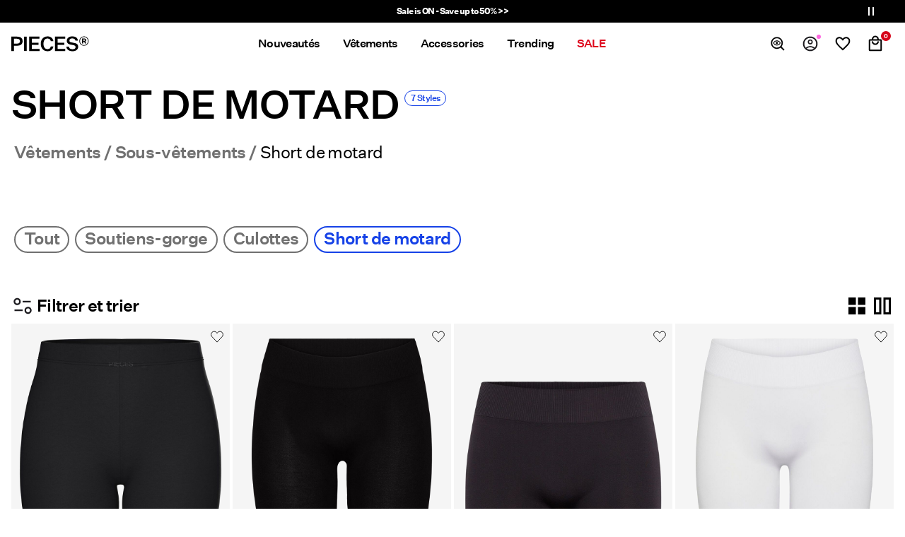

--- FILE ---
content_type: text/html;charset=UTF-8
request_url: https://www.pieces.com/fr-ch/lingerie/innershorts/
body_size: 26194
content:
<!DOCTYPE html>
<html lang="fr"
data-locale="fr_CH"
data-environment="2"
data-t="2026-01-26T14:25:34.438Z"
>
<head>

<script type="text/javascript" src="https://www.pieces.com/fr-ch/uncached" defer></script>





<script>
    if (!('customElements' in window)) {
        location.replace("/fr-ch/incompatiblebrowser");
    }
</script>

<script>
    if (/Highstreet/i.test(navigator.userAgent)) {
        document.documentElement.classList.add('highstreet-app');
    }

    if (/canvas/i.test(navigator.userAgent)) {
        document.documentElement.classList.add('canvas-app');
    }
</script>

<script defer type="text/javascript" src="/on/demandware.static/Sites-pc-Site/-/fr_CH/v1769435970708/js/main.js"></script>


<meta charset="UTF-8">
<meta http-equiv="x-ua-compatible" content="ie=edge">
<meta name="viewport" content="width=device-width, initial-scale=1.0, minimum-scale=1.0, maximum-scale=2.0">


    <script>
        dataLayer = [{"page":{"brand":"pc","market":"CH","lang":"fr","type":"plp","category":"pc-innershorts"},"ecommerce":{"currencyCode":"CHF"}}];
    </script>

    <script>
        window.dataLayer.push({
            originalLocation: document.location.protocol + '//' +
                document.location.hostname +
                document.location.pathname +
                document.location.search
        });
    </script>

















    <script>
        window.lipscoreEnabled = false;
    </script>








    <script type="text/javascript">
        window.addEventListener('load', function(){
            if(window.top !== window.self){
                return;
            }

            if (/Highstreet/i.test(navigator.userAgent)) {
                return;
            }

            var script = document.createElement('script');
            script.setAttribute('id', "CookieConsent");
            script.setAttribute('data-culture', "fr");
            script.src = 'https://policy.app.cookieinformation.com/uc.js';
            document.head.appendChild(script);
        }, false);

        window.addEventListener('CookieInformationAPIReady', function() {
            if (window.location.href.includes('privacy-policy.html') || 
                window.location.href.includes('cookie-policy.html')) {
                var t = setTimeout(() => {
                    (typeof hideCookieBanner === 'function') && hideCookieBanner();
                    clearTimeout(t);
                }, 10);
            }
        });
    </script>

    

    
    
    <script type="text/javascript">
        function gtag() { dataLayer.push(arguments); }
        gtag('set', 'developer_id.dNzMyY2', true);
        gtag('consent', 'default',
            {
                'ad_storage': 'denied',
                'analytics_storage': 'denied'
            }
        );

        function cookieInformationUpdateConsent () {    
            const cookieCatStatistic = window.CookieInformation.getConsentGivenFor('cookie_cat_statistic');
            if (cookieCatStatistic) {
                window.gtag('consent', 'update', { 'analytics_storage': 'granted' });
            }

            const cookieCatFunctional = window.CookieInformation.getConsentGivenFor('cookie_cat_functional');
            if (cookieCatFunctional) {
                window.gtag('consent', 'update', { 'ad_storage': 'granted' });
            }
        }

        window.addEventListener('CookieInformationConsentGiven', cookieInformationUpdateConsent);
    </script>




<!-- TrustBox script -->



<!-- End TrustBox script -->















<title>Short de motard | Femme | PIECES® Suisse</title>

<meta name="description" content="Short de motard pour femmes. D&eacute;couvrez la derni&egrave;re mode pour femmes chez PIECES&reg; ✔ Livraison gratuite d&egrave;s CHF 99 ✔ Retour sous 100 jours"/>
<meta name="keywords" content="PIECES"/>









    


<!--Google Tag Manager-->


<script>
    window.addEventListener('DOMContentLoaded', function(){
        var l = 'dataLayer';
        window[l] = window[l] || [];
        window[l].push({
            'gtm.start': new Date().getTime(),
            event: 'gtm.js'
        });

        var f = document.getElementsByTagName('script')[0],
            j = document.createElement('script'),
            dl = l != 'dataLayer' ? '&l=' + l : '';
        j.async = true;
        j.src = '//' + 'sst.pieces.com' + '/gtm.js?id=' + 'GTM-M8L8QRK' + dl;
        f.parentNode.insertBefore(j, f);
    }, false);
</script>

<!--End Google TagManager-->



    
        <meta property="og:image" content="https://www.pieces.com/on/demandware.static/Sites-pc-Site/-/nl_NL/images/logo.png">
    

    
        <meta property="og:type" content="website">
    

    
        <meta property="og:title" content="Short de motard | Femme | PIECES&reg; Suisse">
    

    
        <meta property="og:locale" content="fr_CH">
    

    
        <meta name="robots" content="index, follow">
    

    

    
        <meta property="og:url" content="https://www.pieces.com/fr-ch/lingerie/innershorts/">
    

    
        <meta property="og:description" content="Short de motard pour femmes. D&eacute;couvrez la derni&egrave;re mode pour femmes chez PIECES&reg; ✔ Livraison gratuite d&egrave;s CHF 99 ✔ Retour sous 100 jours">
    


<link rel="icon" type="image/png" href="/on/demandware.static/Sites-pc-Site/-/default/dw65618590/images/favicon-16x16.png" sizes="16x16" />





    
    <link rel="preload" href="/on/demandware.static/Sites-pc-Site/-/fr_CH/v1769435970708/fonts/untitled_sans_regular.woff2" as="font" type="font/woff2" crossorigin="anonymous" />


<link rel="stylesheet" href="/on/demandware.static/Sites-pc-Site/-/fr_CH/v1769435970708/css/global.css" />


    <link rel="stylesheet" href="/on/demandware.static/Sites-pc-Site/-/fr_CH/v1769435970708/css/search.css"  />



    <meta name="google-site-verification" content="Ok6V47nFx5p0K3Nc-eIwOQVjg6snEVpHVf1z7rVym5w" />



    <meta name="facebook-domain-verification" content="obvm80dpbcxltglr9hldkln72ed8ql" />










<!--<script type="text/javascript">-->
<!--</script>-->







<link rel="canonical" href="https://www.pieces.com/fr-ch/lingerie/innershorts/"/>




<link rel="alternate" href="https://www.pieces.com/en-gb/lingerie/innershorts/" hreflang="en-GB" />

<link rel="alternate" href="https://www.pieces.com/fr-fr/lingerie/innershorts/" hreflang="fr-FR" />

<link rel="alternate" href="https://www.pieces.com/de-de/unterwaesche/innershorts/" hreflang="de-DE" />

<link rel="alternate" href="https://www.pieces.com/en-nl/lingerie/innershorts/" hreflang="en-NL" />

<link rel="alternate" href="https://www.pieces.com/en-pl/lingerie/innershorts/" hreflang="en-PL" />

<link rel="alternate" href="https://www.pieces.com/en-de/lingerie/innershorts/" hreflang="en-DE" />

<link rel="alternate" href="https://www.pieces.com/en-no/lingerie/innershorts/" hreflang="en-NO" />

<link rel="alternate" href="https://www.pieces.com/it-it/biancheria-intima/innershorts/" hreflang="it-IT" />

<link rel="alternate" href="https://www.pieces.com/en-be/lingerie/innershorts/" hreflang="en-BE" />

<link rel="alternate" href="https://www.pieces.com/en-fi/lingerie/innershorts/" hreflang="en-FI" />

<link rel="alternate" href="https://www.pieces.com/pl-pl/bielizna/innershorts/" hreflang="pl-PL" />

<link rel="alternate" href="https://www.pieces.com/no-no/undertoey/innershorts/" hreflang="no-NO" />

<link rel="alternate" href="https://www.pieces.com/en-es/lingerie/innershorts/" hreflang="en-ES" />

<link rel="alternate" href="https://www.pieces.com/en-it/lingerie/innershorts/" hreflang="en-IT" />

<link rel="alternate" href="https://www.pieces.com/fr-ch/lingerie/innershorts/" hreflang="fr-CH" />

<link rel="alternate" href="https://www.pieces.com/fi-fi/alusvaatteet/innershorts/" hreflang="fi-FI" />

<link rel="alternate" href="https://www.pieces.com/en-at/lingerie/innershorts/" hreflang="en-AT" />

<link rel="alternate" href="https://www.pieces.com/en-ie/lingerie/innershorts/" hreflang="en-IE" />

<link rel="alternate" href="https://www.pieces.com/de-ch/unterwaesche/innershorts/" hreflang="de-CH" />

<link rel="alternate" href="https://www.pieces.com/en-ch/lingerie/innershorts/" hreflang="en-CH" />

<link rel="alternate" href="https://www.pieces.com/sv-se/underklaeder/innershorts/" hreflang="sv-SE" />

<link rel="alternate" href="https://www.pieces.com/da-dk/lingerie/innershorts/" hreflang="da-DK" />

<link rel="alternate" href="https://www.pieces.com/nl-nl/lingerie/innershorts/" hreflang="nl-NL" />

<link rel="alternate" href="https://www.pieces.com/en-dk/lingerie/innershorts/" hreflang="en-DK" />

<link rel="alternate" href="https://www.pieces.com/de-at/unterwaesche/innershorts/" hreflang="de-AT" />

<link rel="alternate" href="https://www.pieces.com/nl-be/lingerie/innershorts/" hreflang="nl-BE" />

<link rel="alternate" href="https://www.pieces.com/en-fr/lingerie/innershorts/" hreflang="en-FR" />

<link rel="alternate" href="https://www.pieces.com/es-es/lencer%C3%ADa/innershorts/" hreflang="es-ES" />

<link rel="alternate" href="https://www.pieces.com/en-se/lingerie/innershorts/" hreflang="en-SE" />

<link rel="alternate" href="https://www.pieces.com/fr-be/lingerie/innershorts/" hreflang="fr-BE" />

<link rel="alternate" href="https://www.pieces.com/en-gb/lingerie/innershorts/" hreflang="x-default" />


<script type="text/javascript">//<!--
/* <![CDATA[ (head-active_data.js) */
var dw = (window.dw || {});
dw.ac = {
    _analytics: null,
    _events: [],
    _category: "",
    _searchData: "",
    _anact: "",
    _anact_nohit_tag: "",
    _analytics_enabled: "true",
    _timeZone: "Europe/Amsterdam",
    _capture: function(configs) {
        if (Object.prototype.toString.call(configs) === "[object Array]") {
            configs.forEach(captureObject);
            return;
        }
        dw.ac._events.push(configs);
    },
	capture: function() { 
		dw.ac._capture(arguments);
		// send to CQ as well:
		if (window.CQuotient) {
			window.CQuotient.trackEventsFromAC(arguments);
		}
	},
    EV_PRD_SEARCHHIT: "searchhit",
    EV_PRD_DETAIL: "detail",
    EV_PRD_RECOMMENDATION: "recommendation",
    EV_PRD_SETPRODUCT: "setproduct",
    applyContext: function(context) {
        if (typeof context === "object" && context.hasOwnProperty("category")) {
        	dw.ac._category = context.category;
        }
        if (typeof context === "object" && context.hasOwnProperty("searchData")) {
        	dw.ac._searchData = context.searchData;
        }
    },
    setDWAnalytics: function(analytics) {
        dw.ac._analytics = analytics;
    },
    eventsIsEmpty: function() {
        return 0 == dw.ac._events.length;
    }
};
/* ]]> */
// -->
</script>
<script type="text/javascript">//<!--
/* <![CDATA[ (head-cquotient.js) */
var CQuotient = window.CQuotient = {};
CQuotient.clientId = 'bdtc-pc';
CQuotient.realm = 'BDTC';
CQuotient.siteId = 'pc';
CQuotient.instanceType = 'prd';
CQuotient.locale = 'fr_CH';
CQuotient.fbPixelId = '__UNKNOWN__';
CQuotient.activities = [];
CQuotient.cqcid='';
CQuotient.cquid='';
CQuotient.cqeid='';
CQuotient.cqlid='';
CQuotient.apiHost='api.cquotient.com';
/* Turn this on to test against Staging Einstein */
/* CQuotient.useTest= true; */
CQuotient.useTest = ('true' === 'false');
CQuotient.initFromCookies = function () {
	var ca = document.cookie.split(';');
	for(var i=0;i < ca.length;i++) {
	  var c = ca[i];
	  while (c.charAt(0)==' ') c = c.substring(1,c.length);
	  if (c.indexOf('cqcid=') == 0) {
		CQuotient.cqcid=c.substring('cqcid='.length,c.length);
	  } else if (c.indexOf('cquid=') == 0) {
		  var value = c.substring('cquid='.length,c.length);
		  if (value) {
		  	var split_value = value.split("|", 3);
		  	if (split_value.length > 0) {
			  CQuotient.cquid=split_value[0];
		  	}
		  	if (split_value.length > 1) {
			  CQuotient.cqeid=split_value[1];
		  	}
		  	if (split_value.length > 2) {
			  CQuotient.cqlid=split_value[2];
		  	}
		  }
	  }
	}
}
CQuotient.getCQCookieId = function () {
	if(window.CQuotient.cqcid == '')
		window.CQuotient.initFromCookies();
	return window.CQuotient.cqcid;
};
CQuotient.getCQUserId = function () {
	if(window.CQuotient.cquid == '')
		window.CQuotient.initFromCookies();
	return window.CQuotient.cquid;
};
CQuotient.getCQHashedEmail = function () {
	if(window.CQuotient.cqeid == '')
		window.CQuotient.initFromCookies();
	return window.CQuotient.cqeid;
};
CQuotient.getCQHashedLogin = function () {
	if(window.CQuotient.cqlid == '')
		window.CQuotient.initFromCookies();
	return window.CQuotient.cqlid;
};
CQuotient.trackEventsFromAC = function (/* Object or Array */ events) {
try {
	if (Object.prototype.toString.call(events) === "[object Array]") {
		events.forEach(_trackASingleCQEvent);
	} else {
		CQuotient._trackASingleCQEvent(events);
	}
} catch(err) {}
};
CQuotient._trackASingleCQEvent = function ( /* Object */ event) {
	if (event && event.id) {
		if (event.type === dw.ac.EV_PRD_DETAIL) {
			CQuotient.trackViewProduct( {id:'', alt_id: event.id, type: 'raw_sku'} );
		} // not handling the other dw.ac.* events currently
	}
};
CQuotient.trackViewProduct = function(/* Object */ cqParamData){
	var cq_params = {};
	cq_params.cookieId = CQuotient.getCQCookieId();
	cq_params.userId = CQuotient.getCQUserId();
	cq_params.emailId = CQuotient.getCQHashedEmail();
	cq_params.loginId = CQuotient.getCQHashedLogin();
	cq_params.product = cqParamData.product;
	cq_params.realm = cqParamData.realm;
	cq_params.siteId = cqParamData.siteId;
	cq_params.instanceType = cqParamData.instanceType;
	cq_params.locale = CQuotient.locale;
	
	if(CQuotient.sendActivity) {
		CQuotient.sendActivity(CQuotient.clientId, 'viewProduct', cq_params);
	} else {
		CQuotient.activities.push({activityType: 'viewProduct', parameters: cq_params});
	}
};
/* ]]> */
// -->
</script>
<!-- Demandware Apple Pay -->

<style type="text/css">ISAPPLEPAY{display:inline}.dw-apple-pay-button,.dw-apple-pay-button:hover,.dw-apple-pay-button:active{background-color:black;background-image:-webkit-named-image(apple-pay-logo-white);background-position:50% 50%;background-repeat:no-repeat;background-size:75% 60%;border-radius:5px;border:1px solid black;box-sizing:border-box;margin:5px auto;min-height:30px;min-width:100px;padding:0}
.dw-apple-pay-button:after{content:'Apple Pay';visibility:hidden}.dw-apple-pay-button.dw-apple-pay-logo-white{background-color:white;border-color:white;background-image:-webkit-named-image(apple-pay-logo-black);color:black}.dw-apple-pay-button.dw-apple-pay-logo-white.dw-apple-pay-border{border-color:black}</style>


    
        <script type="application/ld+json">
            {"@context":"https://schema.org/","@type":"ItemList","itemListElement":[{"@type":"ListItem","position":1,"url":"https://www.pieces.com/fr-ch/pckiki---basique-en-coton-cycliste-17101084_Black.html","name":"PCKIKI - BASIQUE EN COTON CYCLISTE","identifier":"17101084_Black","image":"https://www.pieces.com/dw/image/v2/BDTC_PRD/on/demandware.static/-/Sites-pim-catalog/default/dw99160190/pim-static/PC/17101084/17101084_Black_001.jpg?sw=120&sh=160"},{"@type":"ListItem","position":2,"url":"https://www.pieces.com/fr-ch/pclondon---nylon-cycliste-17039418_Black.html","name":"PCLONDON - NYLON CYCLISTE","identifier":"17039418_Black","image":"https://www.pieces.com/dw/image/v2/BDTC_PRD/on/demandware.static/-/Sites-pim-catalog/default/dw9ce10d45/pim-static/PC/17039418/17039418_Black_001.jpg?sw=120&sh=160"},{"@type":"ListItem","position":3,"url":"https://www.pieces.com/fr-ch/pclondon---nylon-cycliste-17065440_Black.html","name":"PCLONDON - NYLON CYCLISTE","identifier":"17065440_Black","image":"https://www.pieces.com/dw/image/v2/BDTC_PRD/on/demandware.static/-/Sites-pim-catalog/default/dw5613f514/pim-static/PC/17065440/17065440_Black_001.jpg?sw=120&sh=160"},{"@type":"ListItem","position":4,"url":"https://www.pieces.com/fr-ch/pclondon---nylon-cycliste-17039418_BrightWhite.html","name":"PCLONDON - NYLON CYCLISTE","identifier":"17039418_BrightWhite","image":"https://www.pieces.com/dw/image/v2/BDTC_PRD/on/demandware.static/-/Sites-pim-catalog/default/dw019c385c/pim-static/PC/17039418/17039418_BrightWhite_001.jpg?sw=120&sh=160"},{"@type":"ListItem","position":5,"url":"https://www.pieces.com/fr-ch/pclondon---nylon-cycliste-17065440_Nature.html","name":"PCLONDON - NYLON CYCLISTE","identifier":"17065440_Nature","image":"https://www.pieces.com/dw/image/v2/BDTC_PRD/on/demandware.static/-/Sites-pim-catalog/default/dw1bbd0b52/pim-static/PC/17065440/17065440_Nature_001.jpg?sw=120&sh=160"},{"@type":"ListItem","position":6,"url":"https://www.pieces.com/fr-ch/pclondon---nylon-cycliste-17039418_Nature.html","name":"PCLONDON - NYLON CYCLISTE","identifier":"17039418_Nature","image":"https://www.pieces.com/dw/image/v2/BDTC_PRD/on/demandware.static/-/Sites-pim-catalog/default/dw1f3306c6/pim-static/PC/17039418/17039418_Nature_001.jpg?sw=120&sh=160"},{"@type":"ListItem","position":7,"url":"https://www.pieces.com/fr-ch/pclondon---nylon-cycliste-17065440_BrightWhite.html","name":"PCLONDON - NYLON CYCLISTE","identifier":"17065440_BrightWhite","image":"https://www.pieces.com/dw/image/v2/BDTC_PRD/on/demandware.static/-/Sites-pim-catalog/default/dw7235c015/pim-static/PC/17065440/17065440_BrightWhite_001.jpg?sw=120&sh=160"}]}
        </script>
    
        <script type="application/ld+json">
            {"@context":"https://schema.org/","@type":"BreadcrumbList","itemListElement":[{"@type":"ListItem","position":1,"item":{"@id":"https://www.pieces.com/fr-ch/home","name":"Accueil"}},{"@type":"ListItem","position":2,"item":{"@id":"https://www.pieces.com/fr-ch/vetements/","name":"Vêtements"}},{"@type":"ListItem","position":3,"item":{"@id":"https://www.pieces.com/fr-ch/vetements/lingerie/","name":"Sous-vêtements"}},{"@type":"ListItem","position":4,"item":{"@id":"https://www.pieces.com/fr-ch/lingerie/innershorts/","name":"Short de motard"}}]}
        </script>
    



<meta name=version content=1.0.1215 />

</head>
<body
id="site-pc"
data-ping-url="https://www.pieces.com/fr-ch/ping"
data-wishlist-enabled="true"
data-wishlist-add="/fr-ch/wishlist/addproduct"
data-wishlist-remove="/on/demandware.store/Sites-pc-Site/fr_CH/Wishlist-RemoveProduct"
data-wishlist="/on/demandware.store/Sites-pc-Site/fr_CH/Wishlist-GetListJson"
data-mc-url="/on/demandware.store/Sites-pc-Site/fr_CH/MCAnalytics-Handle"
class="page-search-show"
>
<!-- VoyadoTracking Script --><script>(function (i, s, o, g, r, a, m) {i['VoyadoAnalyticsObject'] = r;i[r] = i[r] || function () { (i[r].q = i[r].q || []).push(arguments) }, i[r].l = 1 * new Date();a = s.createElement(o), m = s.getElementsByTagName(o)[0];a.async = 1;a.src = g;m.parentNode.insertBefore(a, m)})(window, document, 'script', 'https://assets.voyado.com/jsfiles/analytics_0.1.7.min.js', 'va');va('setTenant', 'pieces');</script><!-- End VoyadoTracking Script --><!-- VoyadoTracking Variables --><script>window.VOYADO_TRACKING = true; 
window.VOYADO_TRACK_PRODUCT_VIEW = true; 
window.VOYADO_TRACK_ABANDONED_CART = true; 
window.VOYADO_GET_CONTACT_URL = '/on/demandware.store/Sites-pc-Site/fr_CH/VoyadoTracking-GetContactId'; 
window.VOYADO_GET_CART_URL = '/on/demandware.store/Sites-pc-Site/fr_CH/VoyadoTracking-GetCart'; 
</script><!-- End VoyadoTracking Variables --><!-- Relewise Script --><script>(function (i, s, o, g, r, a, m) {a = s.createElement(o), m = s.getElementsByTagName(o)[0];a.async = 1;a.src = g;m.parentNode.insertBefore(a, m)})(window, document, 'script', 'https://www.pieces.com/on/demandware.store/Sites-pc-Site/fr_CH/Relewise-Tracking');</script><!-- End Relewise Tracking Script -->

<svg version="1.1" xmlns="http://www.w3.org/2000/svg" xmlns:xlink="http://www.w3.org/2000/svg" style="display: none;">
    <defs>
        <g id="icon-wishlist">
            <path d="M12.0558 17.4172L7.23186 12.3657C7.23169 12.3656 7.23153 12.3654 7.23136 12.3652C6.71009 11.8151 6.40039 11.0663 6.40039 10.3281C6.40039 8.6851 7.69427 7.3999 9.29451 7.3999C10.2765 7.3999 11.1558 7.89596 11.672 8.63848L12.0004 9.11092L12.3288 8.63848C12.8428 7.8992 13.7793 7.3999 14.7063 7.3999C16.3065 7.3999 17.6004 8.6851 17.6004 10.3281C17.6004 11.0665 17.2905 11.8155 16.7689 12.3657L16.7668 12.368L12.0558 17.4172Z" />
        </g>
        <g id="icon-wishlist-service">
            <path xmlns="http://www.w3.org/2000/svg" d="M11.9861 21.4556L10.7209 20.3186C8.92979 18.6717 7.45123 17.2518 6.28516 16.0589C5.1191 14.8661 4.18969 13.7978 3.49694 12.8539C2.80419 11.9101 2.32031 11.0514 2.04531 10.2778C1.77031 9.50429 1.63281 8.71959 1.63281 7.92374C1.63281 6.31689 2.1707 4.97501 3.24646 3.89809C4.32225 2.82117 5.65212 2.28271 7.23609 2.28271C8.17937 2.28271 9.05215 2.49358 9.85441 2.91531C10.6567 3.33705 11.3672 3.95407 11.9861 4.76639C12.7049 3.90407 13.4515 3.27455 14.2257 2.87781C14.9999 2.48108 15.8367 2.28271 16.7361 2.28271C18.3361 2.28271 19.6747 2.82131 20.7518 3.89849C21.829 4.97567 22.3676 6.31788 22.3676 7.92511C22.3676 8.71976 22.2301 9.50158 21.9551 10.2706C21.6801 11.0395 21.1962 11.896 20.5035 12.8398C19.8107 13.7836 18.8796 14.8549 17.7101 16.0535C16.5406 17.2521 15.059 18.6738 13.2654 20.3186L11.9861 21.4556ZM11.979 18.8447C13.6616 17.2947 15.043 15.9727 16.1233 14.8784C17.2035 13.7842 18.0598 12.8275 18.6921 12.0083C19.3243 11.1891 19.7649 10.4597 20.0138 9.82019C20.2627 9.18067 20.3872 8.5503 20.3872 7.92907C20.3872 6.86412 20.0472 5.98689 19.3674 5.29739C18.6875 4.60791 17.8146 4.26316 16.7486 4.26316C15.9135 4.26316 15.1376 4.52802 14.4209 5.05774C13.7042 5.58744 13.1209 6.32258 12.6709 7.26316H11.2904C10.8595 6.32983 10.2817 5.5965 9.55716 5.06316C8.83263 4.52983 8.05784 4.26316 7.23279 4.26316C6.17952 4.26316 5.3153 4.60488 4.64014 5.28831C3.96497 5.97175 3.62739 6.85331 3.62739 7.93301C3.62739 8.56915 3.75392 9.21202 4.00699 9.86162C4.26004 10.5112 4.70297 11.2492 5.33579 12.0757C5.96859 12.9021 6.82321 13.8583 7.89966 14.9441C8.97611 16.03 10.3359 17.3302 11.979 18.8447Z" />
        </g>
        <g id="icon-toggle-four">
            <path d="M1 1H6V6H1V1Z" stroke="black" stroke-width="2"/>
            <path d="M10 1H15V6H10V1Z" stroke="black" stroke-width="2"/>
            <path d="M1 10H6V15H1V10Z" stroke="black" stroke-width="2"/>
            <path d="M10 10H15V15H10V10Z" stroke="black" stroke-width="2"/>
        </g>
        <g id="icon-toggle-two">
            <path d="M1 1H6V15H1V1Z" stroke="black" stroke-width="2"/>
            <path d="M10 1H15V15H10V1Z" stroke="black" stroke-width="2"/>
        </g>
        <g id="icon-toggle-one">
            <rect x="1" y="1" width="14" height="14" stroke="black" stroke-width="2"/>
        </g>
    </defs>
</svg>




<!--Google Tag Manager-->

<noscript>
<iframe src="//sst.pieces.com/ns.html?id=GTM-M8L8QRK" height="0" width="0" style="display:none;visibility:hidden;"></iframe>
</noscript>

<!--End Google Tag Manager-->
<div class="page" data-action="Search-Show" data-querystring="cgid=pc-innershorts">















































	 


	


    
        
        
        <div class="slim-banner slim-banner-has-controls" data-layer-promotion-view="{&quot;id&quot;:&quot;Slim banner&quot;,&quot;name&quot;:&quot;Slim banner widget&quot;,&quot;row_id&quot;:&quot;slim-header-banner&quot;,&quot;column_id&quot;:1}">
            <div class="slim-banner-wrapper">
                
                    
                    
                        
                        
                            
                                <style type="text/css">
                                    .slim-banner { background-color: #000000 !important;}
.slim-banner .slim-banner-controls { background-color: #000000 !important;}
.slim-banner, .slim-banner a { color: #ffffff !important;}
.slim-banner .slim-banner-controls .slim-banner-button { background-color: #ffffff !important;}
.slim-banner, .slim-banner a { font-weight: bold !important;}
                                </style>
                            
                            <p
                                data-id="pc-slim-banner-sale26"
                                data-layer-action="widgetClick"
                                data-layer-click-info="{&quot;event&quot;:&quot;promotionClick&quot;,&quot;ecommerce&quot;:{&quot;promoClick&quot;:{&quot;promotions&quot;:[{&quot;id&quot;:&quot;Slim banner&quot;,&quot;name&quot;:&quot;Slim banner widget&quot;,&quot;row_id&quot;:&quot;slim-header-banner&quot;,&quot;column_id&quot;:1}]}}}"
                                data-promo-action-info="CTA | Position 0">
                                <a href="https://www.pieces.com/fr-ch/promos/"> Sale is ON - Save up to 50% >> </a>
                            </p>
                        
                    
                
                    
                    
                        
                        
                            
                                <style type="text/css">
                                    .slim-banner { background-color: #000000 !important;}
.slim-banner .slim-banner-controls { background-color: #000000 !important;}
.slim-banner, .slim-banner a { color: #ffffff !important;}
.slim-banner .slim-banner-controls .slim-banner-button { background-color: #ffffff !important;}
.slim-banner, .slim-banner a { font-weight: bold !important;}
                                </style>
                            
                            <p
                                data-id="pc-slim-banner-myaccount"
                                data-layer-action="widgetClick"
                                data-layer-click-info="{&quot;event&quot;:&quot;promotionClick&quot;,&quot;ecommerce&quot;:{&quot;promoClick&quot;:{&quot;promotions&quot;:[{&quot;id&quot;:&quot;Slim banner&quot;,&quot;name&quot;:&quot;Slim banner widget&quot;,&quot;row_id&quot;:&quot;slim-header-banner&quot;,&quot;column_id&quot;:1}]}}}"
                                data-promo-action-info="CTA | Position 1">
                                <a href="https://www.pieces.com/fr-ch/register"> Créez un compte et obtenez 10 % de réduction </a>
                            </p>
                        
                    
                
                    
                    
                        
                        
                            
                                <style type="text/css">
                                    .slim-banner { background-color: #000000 !important;}
.slim-banner .slim-banner-controls { background-color: #000000 !important;}
.slim-banner, .slim-banner a { color: #ffffff !important;}
.slim-banner .slim-banner-controls .slim-banner-button { background-color: #ffffff !important;}
.slim-banner, .slim-banner a { font-weight: bold !important;}
                                </style>
                            
                            <p
                                data-id="pc-slim-banner-new-in"
                                data-layer-action="widgetClick"
                                data-layer-click-info="{&quot;event&quot;:&quot;promotionClick&quot;,&quot;ecommerce&quot;:{&quot;promoClick&quot;:{&quot;promotions&quot;:[{&quot;id&quot;:&quot;Slim banner&quot;,&quot;name&quot;:&quot;Slim banner widget&quot;,&quot;row_id&quot;:&quot;slim-header-banner&quot;,&quot;column_id&quot;:1}]}}}"
                                data-promo-action-info="CTA | Position 2">
                                <a href="https://www.pieces.com/fr-ch/new-in/"> Explore our new arrivals here! </a>
                            </p>
                        
                    
                
                
                    <div class="slim-banner-controls">
                        <button class="slim-banner-button slim-banner-button--pause" type="button" aria-label="Controls Slim banner"></button>
                    </div>
                
            </div>
        </div>
        <script type="text/javascript">
            if (true || !/canvas/i.test(navigator.userAgent)) {
                document.body.classList.add('slim-banner--visible');
            }
        </script>
    

 
	



<div class="menu-overlay menu-overlay--backdrop" aria-hidden="true"></div>

<div class="mini-cart-overlay" aria-hidden="true"></div>
<div class="account-menu-overlay" aria-hidden="true"></div>


<div class="service-bar__top-navigation">
    <button
        class="service-bar__back-button js-back-button"
        title="Retour"
        data-home-link="https://www.pieces.com/fr-ch/home"
        aria-label="Retour"></button>

    
        <a
    href="/fr-ch/home"
    class="header__logo-link "
    title="Retour &agrave; la page d'accueil"
    data-layer-action="logoClick"
    tabindex="0">
</a>

    

    <button 
        class="service-bar__search-button-app icon__link"
        title="Chercher"
        data-placeholder="Chercher"
        data-event-label="App Top Bar"
        aria-label="Chercher"></button>
</div>

<div class="service-bar__bottom-navigation">
    <a 
        class="bottom-navigation__home-button "
        title="Accueil"
        href="/fr-ch/home"
        data-layer-action="serviceBarIconClick"
        data-label="Home | App Bottom Bar">
        <svg viewBox="0 0 24 24">
            <use href="https://www.pieces.com/on/demandware.static/Sites-pc-Site/-/fr_CH/v1769435970708/images/icon-defs-app.svg#icon-home-app"></use>
        </svg>
        <span>Accueil</span>
    </a>

    <button 
        class="bottom-navigation__menu-button js-menu-burger-button-app"
        title="Menu"
        data-menu-action="openMenu"
        data-menu-label="App Bottom Bar"
        aria-label="Menu">
        <svg viewBox="0 0 24 24">
            <use href="https://www.pieces.com/on/demandware.static/Sites-pc-Site/-/fr_CH/v1769435970708/images/icon-defs-app.svg#icon-burger-app"></use>
        </svg>
        <span>Menu</span>
    </button>

    <a 
        class="bottom-navigation__wishlist-button "
        title="Liste de souhaits"
        href="/fr-ch/wishlist"
        data-layer-action="serviceBarIconClick"
        data-label="Wishlist | App Bottom Bar">
        <svg viewBox="0 0 24 24">
            <use href="https://www.pieces.com/on/demandware.static/Sites-pc-Site/-/fr_CH/v1769435970708/images/icon-defs-app.svg#icon-wishlist-app"></use>
        </svg>
        <span>Liste de souhaits</span>
    </a>

    <a 
        class="bottom-navigation__minicart-button "
        title="Panier"
        href="/fr-ch/cart"
        data-action-url="/fr-ch/minicart"
        data-layer-action="serviceBarIconClick"
        data-label="Bag | App Bottom Bar">
        <svg viewBox="0 0 24 24">
            <use href="https://www.pieces.com/on/demandware.static/Sites-pc-Site/-/fr_CH/v1769435970708/images/icon-defs-app.svg#icon-minicart-app"></use>
        </svg>
        <span>Panier</span>
    </a>

    
    <a 
        class="bottom-navigation__account-button js-registered hidden "
        title="Compte"
        href="/fr-ch/account"
        data-layer-action="serviceBarIconClick"
        data-label="My account | App Bottom Bar">
        <svg viewBox="0 0 24 24">
            <use href="https://www.pieces.com/on/demandware.static/Sites-pc-Site/-/fr_CH/v1769435970708/images/icon-defs-app.svg#icon-account-app"></use>
        </svg>
        <span>Compte</span>
    </a>
    <a 
        class="bottom-navigation__account-button js-unregistered "
        title="Compte"
        href="/fr-ch/login"
        data-layer-action="serviceBarIconClick"
        data-label="Sign in | App Bottom Bar">
        <svg viewBox="0 0 24 24">
            <use href="https://www.pieces.com/on/demandware.static/Sites-pc-Site/-/fr_CH/v1769435970708/images/icon-defs-app.svg#icon-account-app"></use>
        </svg>
        <span>Compte</span>
        <span class="bottom-navigation__account-notification"></span>
    </a>
</div>



<div class="page-header-container">
    <header class="header header--secondary  header--icon-bar">
    <div class="header__service-bar-mobile">
        <button class="service-bar-mobile__menu-button js-menu-burger-button"
            data-menu-action="openMenu"
            aria-label="Menu">
                <span class="service-bar__text-icon">Menu</span>
            </button>
        <div class="service-bar-mobile__search-placeholder"></div>
    </div>

    
    <div class="header__logo">
        <a
    href="/fr-ch/home"
    class="header__logo-link "
    title="Retour &agrave; la page d'accueil"
    data-layer-action="logoClick"
    tabindex="0">
</a>

    </div>

    
    



<div class="header__service-bar">
    <div class="service-bar">
        
        <div class="service-bar__search">
            <button class="service-bar__search-button service-bar__icon"
                    type="button"
                    title="Chercher"
                    data-placeholder="Chercher"
                    aria-label="Chercher">
                    <span class="service-bar__text-icon">Chercher</span> 
            </button>
        </div>

        
        <div class="service-bar__account service-bar__account--desktop-only account-menu">
            <div class="account-menu__button js-registered hidden">
                <a class="service-bar__icon"
                    href="/fr-ch/account"
                    data-layer-action="myAccountClick"
                    data-label="My account"
                    title="Mon compte">
                    <span class="service-bar__text-icon">Account</span> 
                </a>
            </div>
            <div class="account-menu__button js-unregistered hidden">
                <a class=" service-bar__icon"
                    href="/fr-ch/login"
                    data-layer-action="myAccountClick"
                    data-label="Sign in"
                    title="Connectez-vous">
                    <span class="service-bar__text-icon">Account</span> 
                </a>
                <span class="account-menu__button-notification"></span>
            </div>

            <div class="account-menu__flyout">
                <ul class="account-menu__list" tabindex="-1">
                    <li>
                        <a href="/fr-ch/account" 
                            tabindex="-1" 
                            aria-hidden="true"
                            data-layer-action="myAccountDropdownClick"
                            data-label="Dashboard"
                        >
                            Aper&ccedil;u
                        </a>
                    </li>
                    <li>
                        <a href="https://www.pieces.com/fr-ch/account/orders"
                            tabindex="-1" 
                            aria-hidden="true"
                            data-layer-action="myAccountDropdownClick"
                            data-label="Order history"
                        >
                            Commandes
                        </a>
                    </li>
                    
                    <li>
                        <a href="https://www.pieces.com/fr-ch/account/profile"
                            tabindex="-1" 
                            aria-hidden="true"
                            data-layer-action="myAccountDropdownClick"
                            data-label="Profile"
                        >
                            Profil
                        </a>
                    </li>
                    
                        <li>
                            <a href="/fr-ch/account/newsletter-edit"
                                tabindex="-1" 
                                aria-hidden="true"
                                data-layer-action="myAccountDropdownClick"
                                data-label="Newsletter"
                            >
                                Newsletters
                            </a>
                        </li>
                    
                    <li class="account-menu__list-item account-menu__list-item--wishlist">
                        <a href="/fr-ch/wishlist"
                            tabindex="-1" 
                            aria-hidden="true"
                            data-layer-action="myAccountDropdownClick"
                            data-label="Wishlist"
                        >
                            Liste de souhaits
                        </a>
                    </li>
                    <li>
                        <a href="https://www.pieces.com/fr-ch/account/addresses"
                            tabindex="-1" 
                            aria-hidden="true"
                            data-layer-action="myAccountDropdownClick"
                            data-label="Addresses"
                        >
                            Adresses
                        </a>
                    </li>
                    <li class="account-menu__list-item account-menu__list-item--support">
                        <a href="https://support.pieces.com/hc/fr-ch"
                            tabindex="-1" 
                            aria-hidden="true"
                            data-layer-action="myAccountDropdownClick"
                            data-label="Support"
                        >
                            Aide
                        </a>
                    </li>
                    <li>
                        <a href="/fr-ch/logout"
                            tabindex="-1" 
                            aria-hidden="true"
                            data-layer-action="myAccountDropdownClick"
                            data-click-action="logout"
                            data-label="Sign out"
                        >
                            D&eacute;connexion
                        </a>
                    </li>
                </ul>
            </div>
        </div>

        
            
            <div class="service-bar__wishlist">
                <a class="service-bar__wishlist-button service-bar__icon"
                    href="/fr-ch/wishlist"
                    title="Liste de souhaits"
                    data-layer-action="serviceBarIconClick"
                    data-label="Wishlist"
                >
                    <svg viewBox="0 0 24 24">
                        <use href="#icon-wishlist-service"></use>
                    </svg>

                    <span class="service-bar__wishlist-button__count hidden">
                        
                        0
                    </span>
                </a>
            </div>
        

        
        <div class="service-bar__minicart-button service-bar__icon mini-cart"
            href="/fr-ch/cart"
            data-action-url="/fr-ch/minicart"
            data-layer-action="serviceBarIconClick"
            data-label="Bag"
        >
            
<a href="https://www.pieces.com/fr-ch/cart" title="Panier" aria-haspopup="true">
    <span class="service-bar__text-icon">Panier</span> 
    <span class="mini-cart__quantity mini-cart__quantity--hidden">
        
        0
    </span>
</a>
<div class="mini-cart__flyout">
    <div class="mini-cart__flyout__wrapper mini-cart__flyout__wrapper--placeholder loading-state-active-element">

    </div>
    <div class="remove-modal" id="removeProductModal" tabindex="-1" role="dialog" aria-labelledby="removeProductItemModal">
    <div class="remove-modal__content">
        <div class="remove-modal__body delete-confirmation-body" id="removeProductItemModal">
            Voulez-vous supprimer ce produit ?
            <span class="remove-modal__bonus-info">Le retrait de ce produit supprimera &eacute;galement le ou les cadeau (x) gratuit (s) de votre sac.</span>
        </div>
        <div class="remove-modal__buttons">
            <button type="button" class="remove-modal__button--outline remove-modal__button-cancel" 
                    data-layer-action="cancelRemoveCartItem" 
                    data-dismiss="modal"
                    data-click-action="cancelRemove">
                Annuler
            </button>
            <button type="button" class="remove-modal__button--primary remove-modal__button-confirm"
                    data-dismiss="modal"
                    data-action=""
                    data-click-action="confirmRemove">
                Supprimer
            </button>
        </div>
    </div>
</div>

</div>

        </div>
    </div>
</div>


    
    <div class="header__menu" data-burger-menu="full">
        <div class="menu-overlay-burger" data-menu-action="closeMenu"></div>
        <button
            class="menu-burger-close"
            type="button"
            data-menu-action="closeMenu"
            title="Fermer"
            aria-label="Fermer"></button>

        























































<nav class="menu-top-navigation 
    
     ">
        <nav class="menu-top-navigation-strip-container"
     data-inline-flyouts="false"
     data-combined-flyouts-url="https://www.pieces.com/fr-ch/topmenuflyouts"
>
    <ul class="menu-top-navigation-strip" role="menu">
        
            
                
            

            <li class="menu-top-navigation-strip__item "
                data-flyout-url="https://www.pieces.com/on/demandware.store/Sites-pc-Site/fr_CH/Menu-TopMenuCategory?category=pc-new-in"
                data-topmenu-category-id="pc-new-in"
                data-hover-menu-active="false"
                data-hover-menu-clickable="false"
            >
                <a
                    class="menu-top-navigation__link"
                    href="/fr-ch/new-in/"
                    target="_self"
                    data-menu-category="pc-new-in"
                    data-title="Nouveaut&eacute;s"
                    data-layer-action="topMenuMainCategoryClick"
                    style=""
                    tabindex="0">
                    Nouveaut&eacute;s
                    
                </a>
                
                
                    <button
                        aria-expanded="false"
                        aria-haspopup="menu"
                        role="menuitem"
                        tabindex="0"
                        class="menu-top-navigation__accessibility_button">
                        <svg aria-hidden="true" focusable="false" viewBox="0 0 24 24" role="img" width="24px" height="24px" fill="none">
                            <path stroke="currentColor" stroke-width="1.5" d="M17.5 9.25l-5.5 5.5-5.5-5.5"></path>
                        </svg>
                    </button>
                
            </li>
        
            
                
            

            <li class="menu-top-navigation-strip__item "
                data-flyout-url="https://www.pieces.com/on/demandware.store/Sites-pc-Site/fr_CH/Menu-TopMenuCategory?category=pc-clothing"
                data-topmenu-category-id="pc-clothing"
                data-hover-menu-active="false"
                data-hover-menu-clickable="false"
            >
                <a
                    class="menu-top-navigation__link"
                    href="/fr-ch/vetements/"
                    target="_self"
                    data-menu-category="pc-clothing"
                    data-title="V&ecirc;tements"
                    data-layer-action="topMenuMainCategoryClick"
                    style=""
                    tabindex="0">
                    V&ecirc;tements
                    
                </a>
                
                
                    <button
                        aria-expanded="false"
                        aria-haspopup="menu"
                        role="menuitem"
                        tabindex="0"
                        class="menu-top-navigation__accessibility_button">
                        <svg aria-hidden="true" focusable="false" viewBox="0 0 24 24" role="img" width="24px" height="24px" fill="none">
                            <path stroke="currentColor" stroke-width="1.5" d="M17.5 9.25l-5.5 5.5-5.5-5.5"></path>
                        </svg>
                    </button>
                
            </li>
        
            
                
            

            <li class="menu-top-navigation-strip__item "
                data-flyout-url="https://www.pieces.com/on/demandware.store/Sites-pc-Site/fr_CH/Menu-TopMenuCategory?category=pc-accessories"
                data-topmenu-category-id="pc-accessories"
                data-hover-menu-active="false"
                data-hover-menu-clickable="false"
            >
                <a
                    class="menu-top-navigation__link"
                    href="/fr-ch/accessories/"
                    target="_self"
                    data-menu-category="pc-accessories"
                    data-title="Accessories"
                    data-layer-action="topMenuMainCategoryClick"
                    style=""
                    tabindex="0">
                    Accessories
                    
                </a>
                
                
                    <button
                        aria-expanded="false"
                        aria-haspopup="menu"
                        role="menuitem"
                        tabindex="0"
                        class="menu-top-navigation__accessibility_button">
                        <svg aria-hidden="true" focusable="false" viewBox="0 0 24 24" role="img" width="24px" height="24px" fill="none">
                            <path stroke="currentColor" stroke-width="1.5" d="M17.5 9.25l-5.5 5.5-5.5-5.5"></path>
                        </svg>
                    </button>
                
            </li>
        
            
                
            

            <li class="menu-top-navigation-strip__item "
                data-flyout-url="https://www.pieces.com/on/demandware.store/Sites-pc-Site/fr_CH/Menu-TopMenuCategory?category=pc-trending-categories"
                data-topmenu-category-id="pc-trending-categories"
                data-hover-menu-active="false"
                data-hover-menu-clickable="false"
            >
                <a
                    class="menu-top-navigation__link"
                    href="/fr-ch/pc-trending-categories/"
                    target="_self"
                    data-menu-category="pc-trending-categories"
                    data-title="Trending"
                    data-layer-action="topMenuMainCategoryClick"
                    style=""
                    tabindex="0">
                    Trending
                    
                </a>
                
                
                    <button
                        aria-expanded="false"
                        aria-haspopup="menu"
                        role="menuitem"
                        tabindex="0"
                        class="menu-top-navigation__accessibility_button">
                        <svg aria-hidden="true" focusable="false" viewBox="0 0 24 24" role="img" width="24px" height="24px" fill="none">
                            <path stroke="currentColor" stroke-width="1.5" d="M17.5 9.25l-5.5 5.5-5.5-5.5"></path>
                        </svg>
                    </button>
                
            </li>
        
            
                
            

            <li class="menu-top-navigation-strip__item "
                data-flyout-url="https://www.pieces.com/on/demandware.store/Sites-pc-Site/fr_CH/Menu-TopMenuCategory?category=pc-sale"
                data-topmenu-category-id="pc-sale"
                data-hover-menu-active="false"
                data-hover-menu-clickable="false"
            >
                <a
                    class="menu-top-navigation__link"
                    href="/fr-ch/promos/"
                    target="_self"
                    data-menu-category="pc-sale"
                    data-title="SALE"
                    data-layer-action="topMenuMainCategoryClick"
                    style="color: #DE061C;"
                    tabindex="0">
                    SALE
                    
                </a>
                
                
                    <button
                        aria-expanded="false"
                        aria-haspopup="menu"
                        role="menuitem"
                        tabindex="0"
                        class="menu-top-navigation__accessibility_button">
                        <svg aria-hidden="true" focusable="false" viewBox="0 0 24 24" role="img" width="24px" height="24px" fill="none">
                            <path stroke="currentColor" stroke-width="1.5" d="M17.5 9.25l-5.5 5.5-5.5-5.5"></path>
                        </svg>
                    </button>
                
            </li>
        

        
 
    </ul>
</nav>


<div
    class="menu-top-navigation-flyout"
    aria-hidden="true"
    tabindex="-1"></div>

<script src="/on/demandware.static/Sites-pc-Site/-/fr_CH/v1769435970708/js/menu/top_menu.js" defer></script>

</nav>

<div class="menu-burger menu-burger--slide " data-js-width="full">
    <nav class="menu-burger-content" aria-label="Menu principal">
        


<div
    class="menu-burger__category menu-burger__category--root"
    data-category-id="__root__">
    
        








    
    

    






    <p
        class="menu_burger__category__item category-level-1 category-has-children "
        data-category-item-id="pc-new-in"
        data-menu-action="slide">
        <a href="/fr-ch/new-in/" style="">
            Nouveaut&eacute;s
            
        </a>
    </p>






    <div
        class="menu-burger__category menu-burger__category--hidden category-level-1"
        data-category-id="pc-new-in"
        data-container-action="slide">
        
        
            <div class="menu-burger__category-header">
                <button 
                    type="button"
                    class="menu-burger__category-header__back"
                    title="Retour"
                    data-menu-action="closeCategory"
                    aria-label="Retour">
                    <span>Retour</span>
                </button>
                <p
                    class="menu_burger__category-header__link"
                    data-item-id="pc-new-in"
                    data-menu-action="openHeaderCategoryUrl">
                    <a href="/fr-ch/new-in/">
                        Nouveaut&eacute;s
                        
                    </a>
                </p>
            </div>
        

        
            








    
    

    






    <p
        class="menu_burger__category__item category-level-2 category-has-no-children "
        data-category-item-id="pc-new-in"
        data-menu-action="openUrl">
        <a href="/fr-ch/new-in/" style="">
            Afficher tout
            
        </a>
    </p>







        
            








    
    

    






    <p
        class="menu_burger__category__item category-level-2 category-has-no-children "
        data-category-item-id="pc-new-in-knit"
        data-menu-action="openUrl">
        <a href="/fr-ch/new-in/pc-new-in-knit/" style="">
            Tricots
            
        </a>
    </p>







        
            








    
    

    






    <p
        class="menu_burger__category__item category-level-2 category-has-no-children "
        data-category-item-id="pc-new-in-outerwear"
        data-menu-action="openUrl">
        <a href="/fr-ch/new-in/new-in-coats-and-jackets/" style="">
            Manteaux et vestes
            
        </a>
    </p>







        
            








    
    

    






    <p
        class="menu_burger__category__item category-level-2 category-has-no-children "
        data-category-item-id="pc-new-in-accessories"
        data-menu-action="openUrl">
        <a href="/fr-ch/new-in/nouveautes-au-rayon-accessoires/" style="">
            Nouveaut&eacute;s au rayon accessoires
            
        </a>
    </p>







        
            








    
    

    






    <p
        class="menu_burger__category__item category-level-2 category-has-no-children "
        data-category-item-id="pc-new-in-tops"
        data-menu-action="openUrl">
        <a href="/fr-ch/new-in/new-in-tops/" style="">
            Hauts et chemises
            
        </a>
    </p>







        
            








    
    

    






    <p
        class="menu_burger__category__item category-level-2 category-has-no-children "
        data-category-item-id="pc-new-in-bottoms"
        data-menu-action="openUrl">
        <a href="/fr-ch/new-in/new-in-bottoms/" style="">
            Bas
            
        </a>
    </p>







        
            








    
    

    






    <p
        class="menu_burger__category__item category-level-2 category-has-no-children "
        data-category-item-id="pc-new-in-tailoring"
        data-menu-action="openUrl">
        <a href="/fr-ch/new-in/new-in-tailoring/" style="">
            Nouveaux costumes
            
        </a>
    </p>







        

        
        
    </div>


    
        








    
    

    






    <p
        class="menu_burger__category__item category-level-1 category-has-children "
        data-category-item-id="pc-clothing"
        data-menu-action="slide">
        <a href="/fr-ch/vetements/" style="">
            V&ecirc;tements
            
        </a>
    </p>






    <div
        class="menu-burger__category menu-burger__category--hidden category-level-1"
        data-category-id="pc-clothing"
        data-container-action="slide">
        
        
            <div class="menu-burger__category-header">
                <button 
                    type="button"
                    class="menu-burger__category-header__back"
                    title="Retour"
                    data-menu-action="closeCategory"
                    aria-label="Retour">
                    <span>Retour</span>
                </button>
                <p
                    class="menu_burger__category-header__link"
                    data-item-id="pc-clothing"
                    data-menu-action="openHeaderCategoryUrl">
                    <a href="/fr-ch/vetements/">
                        V&ecirc;tements
                        
                    </a>
                </p>
            </div>
        

        
            








    
    

    






    <p
        class="menu_burger__category__item category-level-2 category-has-no-children "
        data-category-item-id="pc-clothing"
        data-menu-action="openUrl">
        <a href="/fr-ch/vetements/" style="">
            Afficher tout
            
        </a>
    </p>







        
            








    
    

    






    <p
        class="menu_burger__category__item category-level-2 category-has-children "
        data-category-item-id="pc-tops"
        data-menu-action="openUrl">
        <a href="/fr-ch/vetements/tops-t-shirts/" style="">
            Hauts
            
        </a>
    </p>






    <div
        class="menu-burger__category menu-burger__category--hidden category-level-2"
        data-category-id="pc-tops"
        data-container-action="openUrl">
        
        

        
            








    
    

    






    <p
        class="menu_burger__category__item category-level-3 category-has-no-children "
        data-category-item-id="pc-tops"
        data-menu-action="openUrl">
        <a href="/fr-ch/vetements/tops-t-shirts/" style="">
            Afficher tout
            
        </a>
    </p>







        
            








    
    

    






    <p
        class="menu_burger__category__item category-level-3 category-has-no-children "
        data-category-item-id="pc-short-sleeve-tops"
        data-menu-action="openUrl">
        <a href="/fr-ch/tops-t-shirts/hauts-a-manches-courtes/" style="">
            Hauts &agrave; manches courtes
            
        </a>
    </p>







        
            








    
    

    






    <p
        class="menu_burger__category__item category-level-3 category-has-no-children "
        data-category-item-id="pc-long-sleeve-tops"
        data-menu-action="openUrl">
        <a href="/fr-ch/tops-t-shirts/hauts-a-manches-longues/" style="">
            Hauts &agrave; manches longues
            
        </a>
    </p>







        
            








    
    

    






    <p
        class="menu_burger__category__item category-level-3 category-has-no-children "
        data-category-item-id="pc-sleeveless-tops"
        data-menu-action="openUrl">
        <a href="/fr-ch/tops-t-shirts/sleeveless-tops/" style="">
            Tops sans manches
            
        </a>
    </p>







        
            








    
    

    






    <p
        class="menu_burger__category__item category-level-3 category-has-no-children "
        data-category-item-id="pc-t-shirts"
        data-menu-action="openUrl">
        <a href="/fr-ch/tops-t-shirts/t-shirts/" style="">
            T-shirts
            
        </a>
    </p>







        
            








    
    

    






    <p
        class="menu_burger__category__item category-level-3 category-has-no-children "
        data-category-item-id="pc-bodystockings"
        data-menu-action="openUrl">
        <a href="/fr-ch/tops-t-shirts/bodysuits/" style="">
            Bodysuit
            
        </a>
    </p>







        

        
        
            

        
    </div>


        
            








    
    

    






    <p
        class="menu_burger__category__item category-level-2 category-has-children "
        data-category-item-id="pc-outerwear"
        data-menu-action="openUrl">
        <a href="/fr-ch/vetements/jackets-and-coats/" style="">
            Jackets &amp; Coats
            
        </a>
    </p>






    <div
        class="menu-burger__category menu-burger__category--hidden category-level-2"
        data-category-id="pc-outerwear"
        data-container-action="openUrl">
        
        

        
            








    
    

    






    <p
        class="menu_burger__category__item category-level-3 category-has-no-children "
        data-category-item-id="pc-outerwear"
        data-menu-action="openUrl">
        <a href="/fr-ch/vetements/jackets-and-coats/" style="">
            Afficher tout
            
        </a>
    </p>







        
            








    
    

    






    <p
        class="menu_burger__category__item category-level-3 category-has-no-children "
        data-category-item-id="pc-jackets"
        data-menu-action="openUrl">
        <a href="/fr-ch/jackets-and-coats/vestes/" style="">
            Jackets
            
        </a>
    </p>







        
            








    
    

    






    <p
        class="menu_burger__category__item category-level-3 category-has-no-children "
        data-category-item-id="pc-coats"
        data-menu-action="openUrl">
        <a href="/fr-ch/jackets-and-coats/coats/" style="">
            Manteaux
            
        </a>
    </p>







        
            








    
    

    






    <p
        class="menu_burger__category__item category-level-3 category-has-no-children "
        data-category-item-id="pc-puffer-jackets"
        data-menu-action="openUrl">
        <a href="/fr-ch/jackets-and-coats/doudounes/" style="">
            Doudounes
            
        </a>
    </p>







        
            








    
    

    






    <p
        class="menu_burger__category__item category-level-3 category-has-no-children "
        data-category-item-id="pc-denim-jackets"
        data-menu-action="openUrl">
        <a href="/fr-ch/jackets-and-coats/vestes-en-denim/" style="">
            Vestes en denim
            
        </a>
    </p>







        
            








    
    

    






    <p
        class="menu_burger__category__item category-level-3 category-has-no-children "
        data-category-item-id="pc-vests"
        data-menu-action="openUrl">
        <a href="/fr-ch/jackets-and-coats/gilets/" style="">
            Gilets
            
        </a>
    </p>







        

        
        
            

        
    </div>


        
            








    
    

    






    <p
        class="menu_burger__category__item category-level-2 category-has-children "
        data-category-item-id="pc-knits"
        data-menu-action="openUrl">
        <a href="/fr-ch/vetements/maille/" style="">
            Pull et cardigans
            
        </a>
    </p>






    <div
        class="menu-burger__category menu-burger__category--hidden category-level-2"
        data-category-id="pc-knits"
        data-container-action="openUrl">
        
        

        
            








    
    

    






    <p
        class="menu_burger__category__item category-level-3 category-has-no-children "
        data-category-item-id="pc-knits"
        data-menu-action="openUrl">
        <a href="/fr-ch/vetements/maille/" style="">
            Afficher tout
            
        </a>
    </p>







        
            








    
    

    






    <p
        class="menu_burger__category__item category-level-3 category-has-no-children "
        data-category-item-id="pc-jumpers"
        data-menu-action="openUrl">
        <a href="/fr-ch/maille/pulls/" style="">
            Pulls
            
        </a>
    </p>







        
            








    
    

    






    <p
        class="menu_burger__category__item category-level-3 category-has-children "
        data-category-item-id="pc-cardigans"
        data-menu-action="openUrl">
        <a href="/fr-ch/maille/cardigans/" style="">
            Cardigans
            
        </a>
    </p>






    <div
        class="menu-burger__category menu-burger__category--hidden category-level-3"
        data-category-id="pc-cardigans"
        data-container-action="openUrl">
        
        

        
            








    
    

    






    <p
        class="menu_burger__category__item category-level-4 category-has-no-children "
        data-category-item-id="pc-summer-cardigans"
        data-menu-action="openUrl">
        <a href="/fr-ch/cardigans/cardigans-d-ete/" style="">
            Cardigans d'&eacute;t&eacute;
            
        </a>
    </p>







        

        
        
    </div>


        
            








    
    

    






    <p
        class="menu_burger__category__item category-level-3 category-has-no-children "
        data-category-item-id="pc-knit-vest"
        data-menu-action="openUrl">
        <a href="/fr-ch/maille/gilets-en-tricot/" style="">
            Gilets en tricot
            
        </a>
    </p>







        

        
        
            

        
    </div>


        
            








    
    

    






    <p
        class="menu_burger__category__item category-level-2 category-has-children "
        data-category-item-id="pc-jeans"
        data-menu-action="openUrl">
        <a href="/fr-ch/vetements/denim/" style="">
            Jeans
            
        </a>
    </p>






    <div
        class="menu-burger__category menu-burger__category--hidden category-level-2"
        data-category-id="pc-jeans"
        data-container-action="openUrl">
        
        

        
            








    
    

    






    <p
        class="menu_burger__category__item category-level-3 category-has-no-children "
        data-category-item-id="pc-jeans"
        data-menu-action="openUrl">
        <a href="/fr-ch/vetements/denim/" style="">
            Afficher tout
            
        </a>
    </p>







        
            








    
    

    






    <p
        class="menu_burger__category__item category-level-3 category-has-no-children "
        data-category-item-id="pc-skinnyjeans"
        data-menu-action="openUrl">
        <a href="/fr-ch/denim/skinny-leg/" style="">
            Skinny Fit
            
        </a>
    </p>







        
            








    
    

    






    <p
        class="menu_burger__category__item category-level-3 category-has-no-children "
        data-category-item-id="pc-wideleg"
        data-menu-action="openUrl">
        <a href="/fr-ch/denim/wide-leg/" style="">
            Wide Fit
            
        </a>
    </p>







        
            








    
    

    






    <p
        class="menu_burger__category__item category-level-3 category-has-no-children "
        data-category-item-id="pc-straight"
        data-menu-action="openUrl">
        <a href="/fr-ch/denim/straight-fit-jeans/" style="">
            Straight Fit
            
        </a>
    </p>







        
            








    
    

    






    <p
        class="menu_burger__category__item category-level-3 category-has-no-children "
        data-category-item-id="pc-flared"
        data-menu-action="openUrl">
        <a href="/fr-ch/denim/flared-fit-jeans/" style="">
            Flared Fit
            
        </a>
    </p>







        
            








    
    

    






    <p
        class="menu_burger__category__item category-level-3 category-has-no-children "
        data-category-item-id="pc-momjeans"
        data-menu-action="openUrl">
        <a href="/fr-ch/denim/mom-jeans/" style="">
            Mom Fit
            
        </a>
    </p>







        
            








    
    

    






    <p
        class="menu_burger__category__item category-level-3 category-has-no-children "
        data-category-item-id="pc-highwaist"
        data-menu-action="openUrl">
        <a href="/fr-ch/denim/high-waist-jeans/" style="">
            High Waist Fit
            
        </a>
    </p>







        
            








    
    

    






    <p
        class="menu_burger__category__item category-level-3 category-has-no-children "
        data-category-item-id="pc-low-waist-fit"
        data-menu-action="openUrl">
        <a href="/fr-ch/denim/low-waist-fit/" style="">
            Low Waist Fit
            
        </a>
    </p>







        

        
        
            

        
    </div>


        
            








    
    

    






    <p
        class="menu_burger__category__item category-level-2 category-has-children "
        data-category-item-id="pc-dresses"
        data-menu-action="openUrl">
        <a href="/fr-ch/vetements/robe/" style="">
            Dresses
            
        </a>
    </p>






    <div
        class="menu-burger__category menu-burger__category--hidden category-level-2"
        data-category-id="pc-dresses"
        data-container-action="openUrl">
        
        

        
            








    
    

    






    <p
        class="menu_burger__category__item category-level-3 category-has-no-children "
        data-category-item-id="pc-dresses"
        data-menu-action="openUrl">
        <a href="/fr-ch/vetements/robe/" style="">
            Afficher tout
            
        </a>
    </p>







        
            








    
    

    






    <p
        class="menu_burger__category__item category-level-3 category-has-no-children "
        data-category-item-id="pc-mini-dresses"
        data-menu-action="openUrl">
        <a href="/fr-ch/robe/robes-courtes/" style="">
            Robes courtes
            
        </a>
    </p>







        
            








    
    

    






    <p
        class="menu_burger__category__item category-level-3 category-has-no-children "
        data-category-item-id="pc-midi-dresses"
        data-menu-action="openUrl">
        <a href="/fr-ch/robe/robes-mi-longues/" style="">
            Robes mi-longues
            
        </a>
    </p>







        
            








    
    

    






    <p
        class="menu_burger__category__item category-level-3 category-has-no-children "
        data-category-item-id="pc-maxi-dresses"
        data-menu-action="openUrl">
        <a href="/fr-ch/robe/robes-longues/" style="">
            Robes longues
            
        </a>
    </p>







        
            








    
    

    






    <p
        class="menu_burger__category__item category-level-3 category-has-no-children "
        data-category-item-id="pc-printed-dresses"
        data-menu-action="openUrl">
        <a href="/fr-ch/robe/printed-dresses/" style="">
            Robes imprim&eacute;es
            
        </a>
    </p>







        
            








    
    

    






    <p
        class="menu_burger__category__item category-level-3 category-has-no-children "
        data-category-item-id="pc-shirt-dresses"
        data-menu-action="openUrl">
        <a href="/fr-ch/robe/shirt-dresses/" style="">
            Robes chemises
            
        </a>
    </p>







        
            








    
    

    






    <p
        class="menu_burger__category__item category-level-3 category-has-no-children "
        data-category-item-id="pc-denim-dresses"
        data-menu-action="openUrl">
        <a href="/fr-ch/robe/robes-en-denim/" style="">
            Robes en jean
            
        </a>
    </p>







        
            








    
    

    






    <p
        class="menu_burger__category__item category-level-3 category-has-no-children "
        data-category-item-id="pc-knit-dresses"
        data-menu-action="openUrl">
        <a href="/fr-ch/robe/robes-en-maille/" style="">
            Robes en maille
            
        </a>
    </p>







        

        
        
            

        
    </div>


        
            








    
    

    






    <p
        class="menu_burger__category__item category-level-2 category-has-children "
        data-category-item-id="pc-shirts-blouses"
        data-menu-action="openUrl">
        <a href="/fr-ch/vetements/shirts-blouses/" style="">
            Chemises &amp; Tops Manches Longues
            
        </a>
    </p>






    <div
        class="menu-burger__category menu-burger__category--hidden category-level-2"
        data-category-id="pc-shirts-blouses"
        data-container-action="openUrl">
        
        

        
            








    
    

    






    <p
        class="menu_burger__category__item category-level-3 category-has-children "
        data-category-item-id="pc-blouses"
        data-menu-action="openUrl">
        <a href="/fr-ch/shirts-blouses/blouses/" style="">
            Blouses et tops
            
        </a>
    </p>






    <div
        class="menu-burger__category menu-burger__category--hidden category-level-3"
        data-category-id="pc-blouses"
        data-container-action="openUrl">
        
        

        
            








    
    

    






    <p
        class="menu_burger__category__item category-level-4 category-has-no-children "
        data-category-item-id="pc-long-sleeve-blouses"
        data-menu-action="openUrl">
        <a href="/fr-ch/blouses/blouses-a-manches-longues/" style="">
            Blouses &agrave; manches longues
            
        </a>
    </p>







        

        
        
    </div>


        
            








    
    

    






    <p
        class="menu_burger__category__item category-level-3 category-has-no-children "
        data-category-item-id="pc-shirt"
        data-menu-action="openUrl">
        <a href="/fr-ch/shirts-blouses/chemises/" style="">
            Chemises
            
        </a>
    </p>







        

        
        
            

        
    </div>


        
            








    
    

    






    <p
        class="menu_burger__category__item category-level-2 category-has-no-children "
        data-category-item-id="pc-clothing-blazers"
        data-menu-action="openUrl">
        <a href="/fr-ch/vetements/blazer/" style="">
            Blazers
            
        </a>
    </p>







        
            








    
    

    






    <p
        class="menu_burger__category__item category-level-2 category-has-children "
        data-category-item-id="pc-leggings-trousers"
        data-menu-action="openUrl">
        <a href="/fr-ch/vetements/trousers-leggings/" style="">
            Trousers &amp; Leggings
            
        </a>
    </p>






    <div
        class="menu-burger__category menu-burger__category--hidden category-level-2"
        data-category-id="pc-leggings-trousers"
        data-container-action="openUrl">
        
        

        
            








    
    

    






    <p
        class="menu_burger__category__item category-level-3 category-has-no-children "
        data-category-item-id="pc-leggings"
        data-menu-action="openUrl">
        <a href="/fr-ch/trousers-leggings/leggings/" style="">
            Leggings
            
        </a>
    </p>







        
            








    
    

    






    <p
        class="menu_burger__category__item category-level-3 category-has-no-children "
        data-category-item-id="pc-trousers"
        data-menu-action="openUrl">
        <a href="/fr-ch/trousers-leggings/trousers/" style="">
            Pantalons
            
        </a>
    </p>







        
            








    
    

    






    <p
        class="menu_burger__category__item category-level-3 category-has-no-children "
        data-category-item-id="pc-wide-flared-trousers"
        data-menu-action="openUrl">
        <a href="/fr-ch/trousers-leggings/wide-flared-trousers/" style="">
            Pantalon large et &eacute;vas&eacute;
            
        </a>
    </p>







        

        
        
            

        
    </div>


        
            








    
    

    






    <p
        class="menu_burger__category__item category-level-2 category-has-children "
        data-category-item-id="pc-sweatshirt-sweatpants"
        data-menu-action="openUrl">
        <a href="/fr-ch/vetements/sweatshirts-sweatpants/" style="">
            Sweatshirt et pantalon
            
        </a>
    </p>






    <div
        class="menu-burger__category menu-burger__category--hidden category-level-2"
        data-category-id="pc-sweatshirt-sweatpants"
        data-container-action="openUrl">
        
        

        
            








    
    

    






    <p
        class="menu_burger__category__item category-level-3 category-has-no-children "
        data-category-item-id="pc-sweatshirt"
        data-menu-action="openUrl">
        <a href="/fr-ch/sweatshirts-sweatpants/sweatshirts/" style="">
            Sweatshirts
            
        </a>
    </p>







        
            








    
    

    






    <p
        class="menu_burger__category__item category-level-3 category-has-no-children "
        data-category-item-id="pc-sweatpants"
        data-menu-action="openUrl">
        <a href="/fr-ch/sweatshirts-sweatpants/sweatpants/" style="">
            Sweatpants
            
        </a>
    </p>







        

        
        
            

        
    </div>


        
            








    
    

    






    <p
        class="menu_burger__category__item category-level-2 category-has-no-children "
        data-category-item-id="pc-active-wear"
        data-menu-action="openUrl">
        <a href="/fr-ch/vetements/pc-active-wear/" style="">
            V&ecirc;tements de sport
            
        </a>
    </p>







        
            








    
    

    






    <p
        class="menu_burger__category__item category-level-2 category-has-children "
        data-category-item-id="pc-tailoring"
        data-menu-action="openUrl">
        <a href="/fr-ch/vetements/costumes/" style="">
            Costumes
            
        </a>
    </p>






    <div
        class="menu-burger__category menu-burger__category--hidden category-level-2"
        data-category-id="pc-tailoring"
        data-container-action="openUrl">
        
        

        
            








    
    

    






    <p
        class="menu_burger__category__item category-level-3 category-has-no-children "
        data-category-item-id="pc-blazers"
        data-menu-action="openUrl">
        <a href="/fr-ch/costumes/blazers/" style="">
            Blazers
            
        </a>
    </p>







        
            








    
    

    






    <p
        class="menu_burger__category__item category-level-3 category-has-no-children "
        data-category-item-id="pc-suit-trousers"
        data-menu-action="openUrl">
        <a href="/fr-ch/costumes/pantalons-habilles/" style="">
            Pantalons habill&eacute;s
            
        </a>
    </p>







        

        
        
            

        
    </div>


        
            








    
    

    






    <p
        class="menu_burger__category__item category-level-2 category-has-no-children "
        data-category-item-id="pc-clothing-vests"
        data-menu-action="openUrl">
        <a href="/fr-ch/vetements/vests/" style="">
            Gilets
            
        </a>
    </p>







        
            








    
    

    






    <p
        class="menu_burger__category__item category-level-2 category-has-children "
        data-category-item-id="pc-skirts"
        data-menu-action="openUrl">
        <a href="/fr-ch/vetements/jupe/" style="">
            Skirts
            
        </a>
    </p>






    <div
        class="menu-burger__category menu-burger__category--hidden category-level-2"
        data-category-id="pc-skirts"
        data-container-action="openUrl">
        
        

        
            








    
    

    






    <p
        class="menu_burger__category__item category-level-3 category-has-no-children "
        data-category-item-id="pc-skirts"
        data-menu-action="openUrl">
        <a href="/fr-ch/vetements/jupe/" style="">
            Afficher tout
            
        </a>
    </p>







        
            








    
    

    






    <p
        class="menu_burger__category__item category-level-3 category-has-no-children "
        data-category-item-id="pc-mini-skirts"
        data-menu-action="openUrl">
        <a href="/fr-ch/jupe/mini-jupes/" style="">
            Mini jupes
            
        </a>
    </p>







        
            








    
    

    






    <p
        class="menu_burger__category__item category-level-3 category-has-no-children "
        data-category-item-id="pc-midi-skirts"
        data-menu-action="openUrl">
        <a href="/fr-ch/jupe/jupes-midi/" style="">
            Jupes midi
            
        </a>
    </p>







        
            








    
    

    






    <p
        class="menu_burger__category__item category-level-3 category-has-no-children "
        data-category-item-id="pc-maxi-skirts"
        data-menu-action="openUrl">
        <a href="/fr-ch/jupe/jupes-maxi/" style="">
            Jupes maxi
            
        </a>
    </p>







        
            








    
    

    






    <p
        class="menu_burger__category__item category-level-3 category-has-no-children "
        data-category-item-id="pc-denim-skirts"
        data-menu-action="openUrl">
        <a href="/fr-ch/jupe/jupes-en-denim/" style="">
            Jupes en denim
            
        </a>
    </p>







        
            








    
    

    






    <p
        class="menu_burger__category__item category-level-3 category-has-no-children "
        data-category-item-id="pc-party-skirts"
        data-menu-action="openUrl">
        <a href="/fr-ch/jupe/jupes-de-soiree/" style="">
            Jupes de soir&eacute;e
            
        </a>
    </p>







        

        
        
            

        
    </div>


        
            








    
    

    






    <p
        class="menu_burger__category__item category-level-2 category-has-children "
        data-category-item-id="pc-shorts"
        data-menu-action="openUrl">
        <a href="/fr-ch/vetements/shorts/" style="">
            Shorts
            
        </a>
    </p>






    <div
        class="menu-burger__category menu-burger__category--hidden category-level-2"
        data-category-id="pc-shorts"
        data-container-action="openUrl">
        
        

        
            








    
    

    






    <p
        class="menu_burger__category__item category-level-3 category-has-no-children "
        data-category-item-id="pc-bikeshorts"
        data-menu-action="openUrl">
        <a href="/fr-ch/shorts/biker-shorts/" style="">
            Short de motard
            
        </a>
    </p>







        
            








    
    

    






    <p
        class="menu_burger__category__item category-level-3 category-has-no-children "
        data-category-item-id="pc-denim-shorts"
        data-menu-action="openUrl">
        <a href="/fr-ch/shorts/denim-shorts/" style="">
            Short en jean
            
        </a>
    </p>







        
            








    
    

    






    <p
        class="menu_burger__category__item category-level-3 category-has-no-children "
        data-category-item-id="pc-jorts"
        data-menu-action="openUrl">
        <a href="/fr-ch/shorts/bermuda/" style="">
            Bermuda
            
        </a>
    </p>







        
            








    
    

    






    <p
        class="menu_burger__category__item category-level-3 category-has-no-children "
        data-category-item-id="pc-linen-shorts"
        data-menu-action="openUrl">
        <a href="/fr-ch/shorts/shorts-en-lin/" style="">
            Shorts en lin
            
        </a>
    </p>







        
            








    
    

    






    <p
        class="menu_burger__category__item category-level-3 category-has-no-children "
        data-category-item-id="pc-printed-shorts"
        data-menu-action="openUrl">
        <a href="/fr-ch/shorts/printed-shorts/" style="">
            Short &agrave; imprim&eacute;
            
        </a>
    </p>







        

        
        
            

        
    </div>


        
            








    
    

    






    <p
        class="menu_burger__category__item category-level-2 category-has-children "
        data-category-item-id="pc-basics"
        data-menu-action="openUrl">
        <a href="/fr-ch/vetements/basiques/" style="">
            Basiques
            
        </a>
    </p>






    <div
        class="menu-burger__category menu-burger__category--hidden category-level-2"
        data-category-id="pc-basics"
        data-container-action="openUrl">
        
        

        
            








    
    

    






    <p
        class="menu_burger__category__item category-level-3 category-has-no-children "
        data-category-item-id="pc-basics"
        data-menu-action="openUrl">
        <a href="/fr-ch/vetements/basiques/" style="">
            Afficher tout
            
        </a>
    </p>







        
            








    
    

    






    <p
        class="menu_burger__category__item category-level-3 category-has-no-children "
        data-category-item-id="pc-basic-tops"
        data-menu-action="openUrl">
        <a href="/fr-ch/basiques/hauts/" style="">
            Hauts
            
        </a>
    </p>







        
            








    
    

    






    <p
        class="menu_burger__category__item category-level-3 category-has-no-children "
        data-category-item-id="pc-basic-bottoms"
        data-menu-action="openUrl">
        <a href="/fr-ch/basiques/bas/" style="">
            Bas
            
        </a>
    </p>







        
            








    
    

    






    <p
        class="menu_burger__category__item category-level-3 category-has-no-children "
        data-category-item-id="pc-basic-dress"
        data-menu-action="openUrl">
        <a href="/fr-ch/basiques/robes/" style="">
            Robes
            
        </a>
    </p>







        

        
        
            

        
    </div>


        
            








    
    

    






    <p
        class="menu_burger__category__item category-level-2 category-has-children "
        data-category-item-id="pc-lingerie"
        data-menu-action="openUrl">
        <a href="/fr-ch/vetements/lingerie/" style="">
            Sous-v&ecirc;tements
            
        </a>
    </p>






    <div
        class="menu-burger__category menu-burger__category--hidden category-level-2"
        data-category-id="pc-lingerie"
        data-container-action="openUrl">
        
        

        
            








    
    

    






    <p
        class="menu_burger__category__item category-level-3 category-has-no-children "
        data-category-item-id="pc-bras"
        data-menu-action="openUrl">
        <a href="/fr-ch/lingerie/bras/" style="">
            Soutiens-gorge
            
        </a>
    </p>







        
            








    
    

    






    <p
        class="menu_burger__category__item category-level-3 category-has-no-children "
        data-category-item-id="pc-panties"
        data-menu-action="openUrl">
        <a href="/fr-ch/lingerie/culottes/" style="">
            Culottes
            
        </a>
    </p>







        
            








    
    

    






    <p
        class="menu_burger__category__item category-level-3 category-has-no-children "
        data-category-item-id="pc-innershorts"
        data-menu-action="openUrl">
        <a href="/fr-ch/lingerie/innershorts/" style="">
            Short de motard
            
        </a>
    </p>







        

        
        
            

        
    </div>


        
            








    
    

    






    <p
        class="menu_burger__category__item category-level-2 category-has-no-children "
        data-category-item-id="pc-socks"
        data-menu-action="openUrl">
        <a href="/fr-ch/vetements/chaussettes/" style="">
            Chaussettes
            
        </a>
    </p>







        
            








    
    

    






    <p
        class="menu_burger__category__item category-level-2 category-has-no-children "
        data-category-item-id="pc-tights"
        data-menu-action="openUrl">
        <a href="/fr-ch/vetements/collants/" style="">
            Collants
            
        </a>
    </p>







        
            








    
    

    






    <p
        class="menu_burger__category__item category-level-2 category-has-no-children "
        data-category-item-id="pc-matching-sets"
        data-menu-action="openUrl">
        <a href="/fr-ch/vetements/ensembles-assortis/" style="">
            Ensembles assortis
            
        </a>
    </p>







        

        
        
    </div>


    
        








    
    

    






    <p
        class="menu_burger__category__item category-level-1 category-has-children "
        data-category-item-id="pc-accessories"
        data-menu-action="slide">
        <a href="/fr-ch/accessories/" style="">
            Accessories
            
        </a>
    </p>






    <div
        class="menu-burger__category menu-burger__category--hidden category-level-1"
        data-category-id="pc-accessories"
        data-container-action="slide">
        
        
            <div class="menu-burger__category-header">
                <button 
                    type="button"
                    class="menu-burger__category-header__back"
                    title="Retour"
                    data-menu-action="closeCategory"
                    aria-label="Retour">
                    <span>Retour</span>
                </button>
                <p
                    class="menu_burger__category-header__link"
                    data-item-id="pc-accessories"
                    data-menu-action="openHeaderCategoryUrl">
                    <a href="/fr-ch/accessories/">
                        Accessories
                        
                    </a>
                </p>
            </div>
        

        
            








    
    

    






    <p
        class="menu_burger__category__item category-level-2 category-has-no-children "
        data-category-item-id="pc-accessories"
        data-menu-action="openUrl">
        <a href="/fr-ch/accessories/" style="">
            Afficher tout
            
        </a>
    </p>







        
            








    
    

    






    <p
        class="menu_burger__category__item category-level-2 category-has-children "
        data-category-item-id="pc-bags"
        data-menu-action="openUrl">
        <a href="/fr-ch/accessories/sac/" style="">
            Bags
            
        </a>
    </p>






    <div
        class="menu-burger__category menu-burger__category--hidden category-level-2"
        data-category-id="pc-bags"
        data-container-action="openUrl">
        
        

        
            








    
    

    






    <p
        class="menu_burger__category__item category-level-3 category-has-no-children "
        data-category-item-id="pc-bags"
        data-menu-action="openUrl">
        <a href="/fr-ch/accessories/sac/" style="">
            Afficher tout
            
        </a>
    </p>







        
            








    
    

    






    <p
        class="menu_burger__category__item category-level-3 category-has-no-children "
        data-category-item-id="pc-handbags-crossbodybags"
        data-menu-action="openUrl">
        <a href="/fr-ch/sac/sacs-a-bandouliere/" style="">
            Sacs &agrave; bandouli&egrave;re
            
        </a>
    </p>







        
            








    
    

    






    <p
        class="menu_burger__category__item category-level-3 category-has-no-children "
        data-category-item-id="pc-handbags-shoppers"
        data-menu-action="openUrl">
        <a href="/fr-ch/sac/handbags-shoppers/" style="">
            Hand bags &amp; shoppers
            
        </a>
    </p>







        
            








    
    

    






    <p
        class="menu_burger__category__item category-level-3 category-has-no-children "
        data-category-item-id="pc-straw-bag"
        data-menu-action="openUrl">
        <a href="/fr-ch/sac/sacs-en-paille/" style="">
            Sacs en paille
            
        </a>
    </p>







        
            








    
    

    






    <p
        class="menu_burger__category__item category-level-3 category-has-no-children "
        data-category-item-id="pc-balloon-bag"
        data-menu-action="openUrl">
        <a href="/fr-ch/sac/balloon-bag/" style="">
            Balloon Bag
            
        </a>
    </p>







        
            








    
    

    






    <p
        class="menu_burger__category__item category-level-3 category-has-no-children "
        data-category-item-id="pc-bum-bag"
        data-menu-action="openUrl">
        <a href="/fr-ch/sac/sacs-banane/" style="">
            Sacs banane
            
        </a>
    </p>







        

        
        
            

        
    </div>


        
            








    
    

    






    <p
        class="menu_burger__category__item category-level-2 category-has-no-children "
        data-category-item-id="pc-hats"
        data-menu-action="openUrl">
        <a href="/fr-ch/accessories/hats/" style="">
            Chapeaux
            
        </a>
    </p>







        
            








    
    

    






    <p
        class="menu_burger__category__item category-level-2 category-has-no-children "
        data-category-item-id="pc-belts"
        data-menu-action="openUrl">
        <a href="/fr-ch/accessories/ceinture/" style="">
            Belts
            
        </a>
    </p>







        
            








    
    

    






    <p
        class="menu_burger__category__item category-level-2 category-has-no-children "
        data-category-item-id="pc-gloves"
        data-menu-action="openUrl">
        <a href="/fr-ch/accessories/gloves/" style="">
            Gloves
            
        </a>
    </p>







        
            








    
    

    






    <p
        class="menu_burger__category__item category-level-2 category-has-no-children "
        data-category-item-id="pc-scarves-neck-warmers"
        data-menu-action="openUrl">
        <a href="/fr-ch/accessories/scarves-neck-warmers/" style="">
            &Eacute;charpes et cache-cou
            
        </a>
    </p>







        
            








    
    

    






    <p
        class="menu_burger__category__item category-level-2 category-has-no-children "
        data-category-item-id="pc-sunglasses"
        data-menu-action="openUrl">
        <a href="/fr-ch/accessories/sunglasses/" style="">
            Lunettes de soleil
            
        </a>
    </p>







        
            








    
    

    






    <p
        class="menu_burger__category__item category-level-2 category-has-children "
        data-category-item-id="pc-jewellery"
        data-menu-action="openUrl">
        <a href="/fr-ch/accessories/jewellery/" style="">
            Jewellery
            
        </a>
    </p>






    <div
        class="menu-burger__category menu-burger__category--hidden category-level-2"
        data-category-id="pc-jewellery"
        data-container-action="openUrl">
        
        

        
            








    
    

    






    <p
        class="menu_burger__category__item category-level-3 category-has-no-children "
        data-category-item-id="pc-necklaces"
        data-menu-action="openUrl">
        <a href="/fr-ch/jewellery/colliers-bracelets/" style="">
            Colliers
            
        </a>
    </p>







        
            








    
    

    






    <p
        class="menu_burger__category__item category-level-3 category-has-no-children "
        data-category-item-id="pc-earrings"
        data-menu-action="openUrl">
        <a href="/fr-ch/jewellery/boucles-d-oreille-bagues-2/" style="">
            Boucles D'oreille
            
        </a>
    </p>







        
            








    
    

    






    <p
        class="menu_burger__category__item category-level-3 category-has-no-children "
        data-category-item-id="pc-bracelets"
        data-menu-action="openUrl">
        <a href="/fr-ch/jewellery/boucles-d-oreille-bagues-1/" style="">
            Bracelets
            
        </a>
    </p>







        

        
        
            

        
    </div>


        

        
        
            

        
    </div>


    
        








    
    

    






    <p
        class="menu_burger__category__item category-level-1 category-has-children "
        data-category-item-id="pc-trending-categories"
        data-menu-action="slide">
        <a href="/fr-ch/pc-trending-categories/" style="">
            Trending
            
        </a>
    </p>






    <div
        class="menu-burger__category menu-burger__category--hidden category-level-1"
        data-category-id="pc-trending-categories"
        data-container-action="slide">
        
        
            <div class="menu-burger__category-header">
                <button 
                    type="button"
                    class="menu-burger__category-header__back"
                    title="Retour"
                    data-menu-action="closeCategory"
                    aria-label="Retour">
                    <span>Retour</span>
                </button>
                <p
                    class="menu_burger__category-header__link"
                    data-item-id="pc-trending-categories"
                    data-menu-action="openHeaderCategoryUrl">
                    <a href="/fr-ch/pc-trending-categories/">
                        Trending
                        
                    </a>
                </p>
            </div>
        

        
            








    
    

    






    <p
        class="menu_burger__category__item category-level-2 category-has-no-children "
        data-category-item-id="pc-trending-categories"
        data-menu-action="openUrl">
        <a href="/fr-ch/pc-trending-categories/" style="">
            Afficher tout
            
        </a>
    </p>







        
            








    
    

    






    <p
        class="menu_burger__category__item category-level-2 category-has-no-children "
        data-category-item-id="pc-influent-choice"
        data-menu-action="openUrl">
        <a href="/fr-ch/pc-trending-categories/influent-choice/" style="">
            Creator's Choice
            
        </a>
    </p>







        
            








    
    

    






    <p
        class="menu_burger__category__item category-level-2 category-has-no-children "
        data-category-item-id="pc-trending"
        data-menu-action="openUrl">
        <a href="/fr-ch/pc-trending-categories/trending/" style="">
            Best Sold
            
        </a>
    </p>







        
            








    
    

    






    <p
        class="menu_burger__category__item category-level-2 category-has-no-children "
        data-category-item-id="pc-polo"
        data-menu-action="openUrl">
        <a href="/fr-ch/pc-trending-categories/polos/" style="">
            Polos
            
        </a>
    </p>







        
            








    
    

    






    <p
        class="menu_burger__category__item category-level-2 category-has-no-children "
        data-category-item-id="pc-balaclava"
        data-menu-action="openUrl">
        <a href="/fr-ch/pc-trending-categories/pieces-balaclava/" style="">
            Balaclavas
            
        </a>
    </p>







        
            








    
    

    






    <p
        class="menu_burger__category__item category-level-2 category-has-no-children "
        data-category-item-id="pc-stripes"
        data-menu-action="openUrl">
        <a href="/fr-ch/pc-trending-categories/stribed-styles/" style="">
            Striped Styles
            
        </a>
    </p>







        
            








    
    

    






    <p
        class="menu_burger__category__item category-level-2 category-has-no-children "
        data-category-item-id="pc-denim-styles"
        data-menu-action="openUrl">
        <a href="/fr-ch/pc-denim-styles/" style="">
            Denim Styles
            
        </a>
    </p>







        
            








    
    

    






    <p
        class="menu_burger__category__item category-level-2 category-has-no-children "
        data-category-item-id="pc-trending-cardigans"
        data-menu-action="openUrl">
        <a href="/fr-ch/pc-trending-categories/trending-cardigans/" style="">
            Cardigans
            
        </a>
    </p>







        
            








    
    

    






    <p
        class="menu_burger__category__item category-level-2 category-has-no-children "
        data-category-item-id="pc-winter-accessories"
        data-menu-action="openUrl">
        <a href="/fr-ch/pc-trending-categories/pc-winter-accessories/" style="">
            Accessoires d'hiver
            
        </a>
    </p>







        

        
        
    </div>


    
        








    
    

    






    <p
        class="menu_burger__category__item category-level-1 category-has-children "
        data-category-item-id="pc-sale"
        data-menu-action="slide">
        <a href="/fr-ch/promos/" style="color: #DE061C;">
            SALE
            
        </a>
    </p>






    <div
        class="menu-burger__category menu-burger__category--hidden category-level-1"
        data-category-id="pc-sale"
        data-container-action="slide">
        
        
            <div class="menu-burger__category-header">
                <button 
                    type="button"
                    class="menu-burger__category-header__back"
                    title="Retour"
                    data-menu-action="closeCategory"
                    aria-label="Retour">
                    <span>Retour</span>
                </button>
                <p
                    class="menu_burger__category-header__link"
                    data-item-id="pc-sale"
                    data-menu-action="openHeaderCategoryUrl">
                    <a href="/fr-ch/promos/">
                        SALE
                        
                    </a>
                </p>
            </div>
        

        
            








    
    

    






    <p
        class="menu_burger__category__item category-level-2 category-has-no-children "
        data-category-item-id="pc-sale"
        data-menu-action="openUrl">
        <a href="/fr-ch/promos/" style="">
            Afficher tout
            
        </a>
    </p>







        
            








    
    

    






    <p
        class="menu_burger__category__item category-level-2 category-has-no-children "
        data-category-item-id="pc-sale-knit"
        data-menu-action="openUrl">
        <a href="/fr-ch/promos/knitwear-sale/" style="">
            Pulls
            
        </a>
    </p>







        
            








    
    

    






    <p
        class="menu_burger__category__item category-level-2 category-has-no-children "
        data-category-item-id="pc-sale-outerwear"
        data-menu-action="openUrl">
        <a href="/fr-ch/promos/coats-jackets/" style="">
            V&ecirc;tements d'ext&eacute;rieur
            
        </a>
    </p>







        
            








    
    

    






    <p
        class="menu_burger__category__item category-level-2 category-has-no-children "
        data-category-item-id="pc-sale-tops"
        data-menu-action="openUrl">
        <a href="/fr-ch/promos/tops/" style="">
            Hauts
            
        </a>
    </p>







        
            








    
    

    






    <p
        class="menu_burger__category__item category-level-2 category-has-no-children "
        data-category-item-id="pc-sale-shirts-blouses"
        data-menu-action="openUrl">
        <a href="/fr-ch/promos/shirts-blouses/" style="">
            Chemises &amp; Tops Manches Longues
            
        </a>
    </p>







        
            








    
    

    






    <p
        class="menu_burger__category__item category-level-2 category-has-no-children "
        data-category-item-id="pc-sale-jeans"
        data-menu-action="openUrl">
        <a href="/fr-ch/promos/jeans/" style="">
            Jeans
            
        </a>
    </p>







        
            








    
    

    






    <p
        class="menu_burger__category__item category-level-2 category-has-no-children "
        data-category-item-id="pc-sale-accessories"
        data-menu-action="openUrl">
        <a href="/fr-ch/promos/accessories/" style="">
            Accessoires
            
        </a>
    </p>







        
            








    
    

    






    <p
        class="menu_burger__category__item category-level-2 category-has-no-children "
        data-category-item-id="pc-sale-dresses"
        data-menu-action="openUrl">
        <a href="/fr-ch/promos/dresses/" style="">
            Robes
            
        </a>
    </p>







        
            








    
    

    






    <p
        class="menu_burger__category__item category-level-2 category-has-no-children "
        data-category-item-id="pc-sale-skirts"
        data-menu-action="openUrl">
        <a href="/fr-ch/promos/skirts/" style="">
            Jupes
            
        </a>
    </p>







        
            








    
    

    






    <p
        class="menu_burger__category__item category-level-2 category-has-no-children "
        data-category-item-id="pc-sale-trousers"
        data-menu-action="openUrl">
        <a href="/fr-ch/promos/bottoms/" style="">
            Pantalon
            
        </a>
    </p>







        
            








    
    

    






    <p
        class="menu_burger__category__item category-level-2 category-has-no-children "
        data-category-item-id="pc-sale-blazer"
        data-menu-action="openUrl">
        <a href="/fr-ch/promos/blazers/" style="">
            Blazer
            
        </a>
    </p>







        
            








    
    

    






    <p
        class="menu_burger__category__item category-level-2 category-has-no-children "
        data-category-item-id="pc-sale-shorts"
        data-menu-action="openUrl">
        <a href="/fr-ch/promos/shorts/" style="">
            Short
            
        </a>
    </p>







        
            








    
    

    






    <p
        class="menu_burger__category__item category-level-2 category-has-no-children "
        data-category-item-id="pc-sale-party"
        data-menu-action="openUrl">
        <a href="/fr-ch/promos/party-styles/" style="">
            Party Styles
            
        </a>
    </p>







        
            








    
    

    






    <p
        class="menu_burger__category__item category-level-2 category-has-no-children "
        data-category-item-id="pc-sale-sweat"
        data-menu-action="openUrl">
        <a href="/fr-ch/promos/sweatshirts-sweatpants/" style="">
            Sweatshirt et pantalon
            
        </a>
    </p>







        

        
        
    </div>


    

    
 

    
    


    <ul class="service-links service-links--default">
    <li class="service-links__item account-menu hidden js-registered menu-burger__account" 
        data-category-item-id="__myaccount__" 
        data-menu-action="slide"
    >
        <a href="#">
            Mon compte
        </a>
    </li>

    <li class="service-links__item hidden js-unregistered menu-burger__account">
        <a href="https://www.pieces.com/fr-ch/login"
            data-layer-action="menuServiceLinkClick"
            data-label="Sign in"
        >
            Connectez-vous
        </a>
    </li>

    
        


    <li class="service-links__item">
        <a
            href="https://support.pieces.com/hc/fr-ch"
            data-layer-action="menuServiceLinkClick"
            data-label="Questions"
            target="_blank">
            Des questions ?
        </a>
    </li>



    

    
        


    <li class="service-links__item">
        <a
            href="https://about.bestseller.com/"
            data-layer-action="menuServiceLinkClick"
            data-label="About us"
            target="_blank">
            &Agrave; propos de nous
        </a>
    </li>



    

    

    <li class="service-links__item">
        <a class="service-links__item-link menu-burger__language-selector"
            href="/fr-ch/countryselector"
            data-menu-action="menuCountrySelectorClick"
            data-layer-action="menuCountrySelectorClick"
        >
            <img src="https://www.pieces.com/on/demandware.static/Sites-pc-Site/-/default/dw9e7102ea/images/flags/ch.svg" alt="" />
            <span class="service-links__item-text">Suisse / fran&ccedil;ais</span>
        </a>
    </li>
</ul>

</div>

<div class="menu-burger__category menu-burger__category--hidden" data-category-id="__myaccount__">
    <div class="menu-burger__category-header">
        <button type="button" 
                class="menu-burger__category-header__back"
                title="Retour"
                data-menu-action="closeCategory"
                aria-label="Retour"
        >
            <span>Retour</span>
        </button>
        <h3 class="menu_burger__category-header__link" data-item-id="">
            Mon compte
        </h3>
    </div>
    <ul class="account-links">
        <li class="account-links__item">
            <a href="/fr-ch/account"
                data-layer-action="menuAccountLinkClick"
                data-label="Dashboard"
            >
                Aper&ccedil;u
            </a>
        </li>
        <li class="account-links__item">
            <a href="https://www.pieces.com/fr-ch/account/orders"
                data-layer-action="menuAccountLinkClick"
                data-label="Order history"
            >
                Commandes
            </a>
        </li>
        
        <li class="account-links__item">
            <li class="account-links__item">
                <a href="https://www.pieces.com/fr-ch/account/profile"
                    data-layer-action="menuAccountLinkClick"
                    data-label="Profile"
                >
                    Profil
                </a>
            </li>
        </li>
        
            <li class="account-links__item">
                <a href="/fr-ch/account/newsletter-edit"
                    data-layer-action="menuAccountLinkClick"
                    data-label="Newsletter"
                >
                    Newsletters
                </a>
            </li>
        
        <li class="account-links__item">
            <a href="/fr-ch/wishlist"
                data-layer-action="menuAccountLinkClick"
                data-label="Wishlist"
            >
                Liste de souhaits
            </a>
        </li>
        <li class="account-links__item">
            <a href="https://www.pieces.com/fr-ch/account/addresses"
                data-layer-action="menuAccountLinkClick"
                data-label="Addresses"
            >
                Adresses
            </a>
        </li>
        <li class="account-links__item">
            <a href="/fr-ch/logout"
                data-layer-action="menuAccountLinkClick"
                data-click-action="logout"
                data-label="Sign out"
            >
                D&eacute;connexion
            </a>
        </li>
    </ul>
</div>

    </nav>
</div>

        <section class="search-suggest" data-pre-search-suggest-url="/on/demandware.store/Sites-pc-Site/fr_CH/SearchServices-InitSearchBar?cgid=pc-innershorts">
    <div class="search-suggest__content">
        <div class="search-suggest__header">
            <div class="search-suggest__toggle">
                <div class="search-suggest__toggle-list"></div>
                <button class="search-suggest__toggle-button__prev" aria-label="Pr&eacute;c&eacute;dent"></button>
                <button class="search-suggest__toggle-button__next" aria-label="Suivant"></button>
            </div>
            <form role="search"
                action="/fr-ch/search"
                method="get"
                class="search-suggest__form"
            >
                <input type="hidden" class="search-suggest__field-category" name="cgid"/>
                <input type="search"
                    name="q"
                    class="search-suggest__field"
                    placeholder="Chercher"
                    autocomplete="off"
                    autocorrect="off"
                    autocapitalize="off"
                    spellcheck="false"
                    data-url="/fr-ch/searchsuggestion?q="
                    aria-label="Chercher"
                    aria-controls="search-suggest-suggestions"
                />

                <button class="search-suggest__clear js-search-clear-button hidden"
                        type="button"
                        title="Effacer"
                > Effacer
                </button>

                <button class="search-suggest__search"
                        title="Chercher"
                        data-placeholder="Chercher"
                    >Chercher
                </button>
            </form>
        </div>

        <div class="search-suggest__init-container">
            <div class="search-suggest__recent"
                    id="search-suggest-recent"
                    aria-live="polite">
                <h4 class="search-suggest__results__header"
                    >Recherches r&eacute;centes</h4>
                <ul class="search-suggest__results__list--recent">
                    
                </ul>
            </div>

            <div class="search-suggest__trending"
                    id="search-suggest-trending"
                    aria-live="polite">
                <h4 class="search-suggest__results__header search-suggest__results__header--trending"
                    >Tendance</h4>
                <ul class="search-suggest__results__list--trending">
                    
                </ul>
            </div>
        </div>

        <div class="search-suggest__results-container"
            id="search-suggest-suggestions"
            aria-live="polite"
        >
        </div>

        <button
            class="search-suggest__close"
            type="button"
            title="Fermer"
            aria-label="Fermer">
        </button>
    </div>
</section>

    </div>
    </header>
</div>

<div role="main"id="maincontent">


    
    









        
    </iselseif>
    

    <div class="prefetch-assets" data-assets="[{&quot;url&quot;:&quot;https://www.pieces.com/on/demandware.static/Sites-pc-Site/-/fr_CH/v1769435970708/js/productDetail.js&quot;,&quot;type&quot;:&quot;script&quot;},{&quot;url&quot;:&quot;https://www.pieces.com/on/demandware.static/Sites-pc-Site/-/fr_CH/v1769435970708/css/product/detail.css&quot;,&quot;type&quot;:&quot;style&quot;}]"></div>



<script defer src="/on/demandware.static/Sites-pc-Site/-/fr_CH/v1769435970708/js/search.js"></script>




    





















































































<div class="plp-search-results
            
            plp-search-results--category
            "
            data-page-title="Short de motard | Femme | PIECES&reg; Suisse"
            data-permalink="/fr-ch/lingerie/innershorts/"
            data-ajax-permalink="/on/demandware.store/Sites-pc-Site/fr_CH/Search-ShowAjax?cgid=pc-innershorts"
            data-cache-info="{&quot;type&quot;:&quot;standard&quot;,&quot;pd&quot;:true,&quot;search&quot;:true}"
>

    
	 

	

    
    

    
    

    
    
        
<div class="plp-header plp-header-category ">
    <div class="plp-header__title">
        <h1>Short de motard</h1>
        
    
        <span class="plp-header__results-count" aria-live="polite">
            7 Styles
        </span>
    


    </div>
</div>

    

    
    
        
    <div class="page-breadcrumb" role="navigation">
        <ul class="page-breadcrumb__list page-breadcrumb__list--show">
            
                <li class="page-breadcrumb__item">
                    
                        <a href="https://www.pieces.com/fr-ch/vetements/" 
                            data-event-label="pc-clothing"
                            data-layer-action="breadcrumbClick">
                            V&ecirc;tements
                        </a>
                    
                </li>
            
                <li class="page-breadcrumb__item">
                    
                        <a href="https://www.pieces.com/fr-ch/vetements/lingerie/" 
                            data-event-label="pc-lingerie"
                            data-layer-action="breadcrumbClick">
                            Sous-v&ecirc;tements
                        </a>
                    
                </li>
            
                <li class="page-breadcrumb__item">
                    
                        <span aria-current="page">
                            Short de motard
                        </span>
                    
                </li>
            
        </ul>
    </div>


    

    
        <div class="refinement-definition-category-bar">
            <div class="refinement-definition-category-bar__scroll">&nbsp;</div>
        </div>
    

    <div class="js-sticky-controls js-sticky-controls--tertiary plp-main-controls plp-main-controls--tertiary plp-subcategory-controls">
        <div class="js-sticky-controls__wrapper">
            <button type="button" class="plp-open-filters" data-layer-action="openRefinementFiltersOverlay">
                Filtrer et trier
            </button>

            
    

    <div class="plp-view-toggle plp-view-toggle--icon " role="group" aria-label="Product grid view options">
        

        <button 
            id="fourColumn" 
            class="plp-view-toggle__button" 
            data-grid-column="4"
            type="button"
            aria-label="Show 4 columns"
            aria-pressed="false"
        >
            
                <svg viewBox="0 0 16 16" aria-hidden="true" focusable="false">
                    <use href="#icon-toggle-four"></use>
                </svg>
            
        </button>

        <button 
            id="twoColumn" 
            class="plp-view-toggle__button" 
            data-grid-column="2"
            type="button"
            aria-label="Show 2 columns"
            aria-pressed="false"
        >
            
                <svg viewBox="0 0 16 16" aria-hidden="true" focusable="false">
                    <use href="#icon-toggle-two"></use>
                </svg>
            
        </button>

        <button 
            id="oneColumn" 
            class="plp-view-toggle__button" 
            data-grid-column="1"
            type="button"
            aria-label="Show 1 column"
            aria-pressed="false"
        >
            
                <svg viewBox="0 0 16 16" aria-hidden="true" focusable="false">
                    <use href="#icon-toggle-one"></use>
                </svg>
            
        </button>
    </div>


        </div>
    </div>

    <div class="plp-main-areas">
        
































<div class="selected-filters js-selected-filters selected-filters--empty selected-filters--tertiary">
    






</div>


<aside class="plp-refinement-aside plp-refinement-aside--tertiary">

    

    <div class="refinement-definitions">
        <div class="refinement-definitions__scroll js-scrollable">

            
            

                
                
    <div class="refinement-definition-category-aside" data-level="3.0">
        <ul class="refinement-definition-category__values">
            
                
                    <li class="refinement-definition-category__value">
                        <a href="/fr-ch/vetements/lingerie/" 
                            data-url="/on/demandware.store/Sites-pc-Site/fr_CH/Search-ShowAjax?cgid=pc-lingerie"
                            data-page-url="/fr-ch/vetements/lingerie/"
                            data-click-action="refine"
                            class="refinement-definition-category__value__button "
                            aria-selected="false"
                            title="Sous-v&ecirc;tements"
                            data-category-id="pc-lingerie"
                        >
                            
                                Tout
                            
                        </a>
                    </li>
                
            
                
                    <li class="refinement-definition-category__value">
                        <a href="/fr-ch/lingerie/bras/" 
                            data-url="/on/demandware.store/Sites-pc-Site/fr_CH/Search-ShowAjax?cgid=pc-bras"
                            data-page-url="/fr-ch/lingerie/bras/"
                            data-click-action="refine"
                            class="refinement-definition-category__value__button "
                            aria-selected="false"
                            title="Soutiens-gorge"
                            data-category-id="pc-bras"
                        >
                            
                                Soutiens-gorge
                            
                        </a>
                    </li>
                
            
                
                    <li class="refinement-definition-category__value">
                        <a href="/fr-ch/lingerie/culottes/" 
                            data-url="/on/demandware.store/Sites-pc-Site/fr_CH/Search-ShowAjax?cgid=pc-panties"
                            data-page-url="/fr-ch/lingerie/culottes/"
                            data-click-action="refine"
                            class="refinement-definition-category__value__button "
                            aria-selected="false"
                            title="Culottes"
                            data-category-id="pc-panties"
                        >
                            
                                Culottes
                            
                        </a>
                    </li>
                
            
                
                    <li class="refinement-definition-category__value">
                        <a href="/fr-ch/lingerie/innershorts/" 
                            data-url="/on/demandware.store/Sites-pc-Site/fr_CH/Search-ShowAjax?cgid=pc-innershorts"
                            data-page-url="/fr-ch/lingerie/innershorts/"
                            data-click-action="refine"
                            class="refinement-definition-category__value__button checked"
                            aria-selected="true"
                            title="Short de motard"
                            data-category-id="pc-innershorts"
                        >
                            
                                Short de motard
                            
                        </a>
                    </li>
                
            
        </ul>
    </div>



            

            <p class="refinement-definitions__main-header">
                Filtrer et trier

                
                    <button type="button"
        class="plp-refinement-aside-close plp-refinement-aside-close--tertiary"
        data-click-action="hideCross"
        title="Fermer"
></button>

                
            </p>


            
            <section class="refinement-definition refinement-definition--sort" data-attribute-type="sort">
                <div class="refinement-definition__header">
                    <button class="refinement-definition__header__button"
                            type="button"
                            aria-controls="sort-values"
                            aria-expanded="false"
                            data-click-action="toggleContainer"
                    >
                        <span>Trier</span>
                    </button>
                </div>
                <div id="sort-values" class="refinement-definition__wrapper">
                    <ul class="refinement-definition__values-sort">
                        

                        <div class="refinement-definition__value-sort__button"
                                data-url="/on/demandware.store/Sites-pc-Site/fr_CH/Search-ShowAjax?categoryViewStyle=tertiary&amp;cgid=pc-innershorts"
                                data-page-url="/fr-ch/lingerie/innershorts/?%2Ffr-ch%2Flingerie%2Finnershorts%2F=undefined&amp;categoryViewStyle=tertiary&amp;cgid=pc-innershorts"
                                data-click-action="refine"
                                data-attribute="Sort"
                                data-presentation-value="Recommand&eacute;"
                            >
                            <input type="radio"
                                id="recommended"
                                class="refinement-definition__value-sort__input"
                                name="recommended"
                                value="recommended"
                                checked />
                            <label for="recommended">Recommand&eacute;</label>
                        </div>

                        
                            
                            

                            <div class="refinement-definition__value-sort__button"
                                    data-url="https://www.pieces.com/on/demandware.store/Sites-pc-Site/fr_CH/Search-ShowAjax?cgid=pc-innershorts&amp;srule=SSO_Newin"
                                    data-page-url="https://www.pieces.com/fr-ch/lingerie/innershorts/?srule=SSO_Newin"
                                    data-click-action="refine"
                                    data-attribute="Sort"
                                    data-presentation-value="Nouveaut&eacute;s"
                                >
                                <input type="radio"
                                    id="Newest"
                                    class="refinement-definition__value-sort__input"
                                    name="Nouveaut&eacute;s"
                                    value="SSO_Newin"
                                     />
                                <label for="Newest">Nouveaut&eacute;s</label>
                            </div>

                        
                            
                            

                            <div class="refinement-definition__value-sort__button"
                                    data-url="https://www.pieces.com/on/demandware.store/Sites-pc-Site/fr_CH/Search-ShowAjax?cgid=pc-innershorts&amp;srule=SSO_Topsellers"
                                    data-page-url="https://www.pieces.com/fr-ch/lingerie/innershorts/?srule=SSO_Topsellers"
                                    data-click-action="refine"
                                    data-attribute="Sort"
                                    data-presentation-value="Top Ventes"
                                >
                                <input type="radio"
                                    id="Topsellers"
                                    class="refinement-definition__value-sort__input"
                                    name="Top Ventes"
                                    value="SSO_Topsellers"
                                     />
                                <label for="Topsellers">Top Ventes</label>
                            </div>

                        
                            
                            

                            <div class="refinement-definition__value-sort__button"
                                    data-url="https://www.pieces.com/on/demandware.store/Sites-pc-Site/fr_CH/Search-ShowAjax?cgid=pc-innershorts&amp;srule=SSO_Price-low-to-high"
                                    data-page-url="https://www.pieces.com/fr-ch/lingerie/innershorts/?srule=SSO_Price-low-to-high"
                                    data-click-action="refine"
                                    data-attribute="Sort"
                                    data-presentation-value="Prix (croissant)"
                                >
                                <input type="radio"
                                    id="Price: Low to high"
                                    class="refinement-definition__value-sort__input"
                                    name="Prix (croissant)"
                                    value="SSO_Price-low-to-high"
                                     />
                                <label for="Price: Low to high">Prix (croissant)</label>
                            </div>

                        
                            
                            

                            <div class="refinement-definition__value-sort__button"
                                    data-url="https://www.pieces.com/on/demandware.store/Sites-pc-Site/fr_CH/Search-ShowAjax?cgid=pc-innershorts&amp;srule=SSO_Price-high-to-low"
                                    data-page-url="https://www.pieces.com/fr-ch/lingerie/innershorts/?srule=SSO_Price-high-to-low"
                                    data-click-action="refine"
                                    data-attribute="Sort"
                                    data-presentation-value="Prix (d&eacute;croissant)"
                                >
                                <input type="radio"
                                    id="Price: High to low"
                                    class="refinement-definition__value-sort__input"
                                    name="Prix (d&eacute;croissant)"
                                    value="SSO_Price-high-to-low"
                                     />
                                <label for="Price: High to low">Prix (d&eacute;croissant)</label>
                            </div>

                        
                    </ul>
                </div>
            </section>

            
                
                

                <section class="refinement-definition  refinement-definition--size"
                         data-attribute-type="size"
                >
                    <div class="refinement-definition__header">
                        <button class="refinement-definition__header__button"
                                aria-controls="size-values"
                                aria-expanded="false"
                                data-click-action="toggleContainer"
                        >
                            <span>Taille</span>
                        </button>
                    </div>

                    <div id="size-values" class="refinement-definition__wrapper">
                        
                        
                            
                                <ul class="refinement-definition__values-attribute">
    
        
        
        
        <li class="refinement-definition__value-attribute">
            <div class="refinement-definition__value-attribute__button  "
                 tabindex="0"
                 role="button"
                 data-keyboard-action="true"
                 data-url="/on/demandware.store/Sites-pc-Site/fr_CH/Search-ShowAjax?cgid=pc-innershorts&amp;prefn1=size&amp;prefv1=XS"
                 data-page-url="/fr-ch/lingerie/innershorts/?prefn1=size&amp;prefv1=XS"
                 data-click-action="refine"
                 data-attribute="size"
                 data-presentation-value="XS"
            >
                <p class="refinements-definition__value-attribute__label">XS</p>
            </div>
        </li>
    
        
        
        
        <li class="refinement-definition__value-attribute">
            <div class="refinement-definition__value-attribute__button  "
                 tabindex="0"
                 role="button"
                 data-keyboard-action="true"
                 data-url="/on/demandware.store/Sites-pc-Site/fr_CH/Search-ShowAjax?cgid=pc-innershorts&amp;prefn1=size&amp;prefv1=S"
                 data-page-url="/fr-ch/lingerie/innershorts/?prefn1=size&amp;prefv1=S"
                 data-click-action="refine"
                 data-attribute="size"
                 data-presentation-value="S"
            >
                <p class="refinements-definition__value-attribute__label">S</p>
            </div>
        </li>
    
        
        
        
        <li class="refinement-definition__value-attribute">
            <div class="refinement-definition__value-attribute__button  "
                 tabindex="0"
                 role="button"
                 data-keyboard-action="true"
                 data-url="/on/demandware.store/Sites-pc-Site/fr_CH/Search-ShowAjax?cgid=pc-innershorts&amp;prefn1=size&amp;prefv1=M"
                 data-page-url="/fr-ch/lingerie/innershorts/?prefn1=size&amp;prefv1=M"
                 data-click-action="refine"
                 data-attribute="size"
                 data-presentation-value="M"
            >
                <p class="refinements-definition__value-attribute__label">M</p>
            </div>
        </li>
    
        
        
        
        <li class="refinement-definition__value-attribute">
            <div class="refinement-definition__value-attribute__button  "
                 tabindex="0"
                 role="button"
                 data-keyboard-action="true"
                 data-url="/on/demandware.store/Sites-pc-Site/fr_CH/Search-ShowAjax?cgid=pc-innershorts&amp;prefn1=size&amp;prefv1=XS%2fS"
                 data-page-url="/fr-ch/lingerie/innershorts/?prefn1=size&amp;prefv1=XS%2FS"
                 data-click-action="refine"
                 data-attribute="size"
                 data-presentation-value="XS/S"
            >
                <p class="refinements-definition__value-attribute__label">XS/S</p>
            </div>
        </li>
    
        
        
        
        <li class="refinement-definition__value-attribute">
            <div class="refinement-definition__value-attribute__button  "
                 tabindex="0"
                 role="button"
                 data-keyboard-action="true"
                 data-url="/on/demandware.store/Sites-pc-Site/fr_CH/Search-ShowAjax?cgid=pc-innershorts&amp;prefn1=size&amp;prefv1=S%2fM"
                 data-page-url="/fr-ch/lingerie/innershorts/?prefn1=size&amp;prefv1=S%2FM"
                 data-click-action="refine"
                 data-attribute="size"
                 data-presentation-value="S/M"
            >
                <p class="refinements-definition__value-attribute__label">S/M</p>
            </div>
        </li>
    
        
        
        
        <li class="refinement-definition__value-attribute">
            <div class="refinement-definition__value-attribute__button  "
                 tabindex="0"
                 role="button"
                 data-keyboard-action="true"
                 data-url="/on/demandware.store/Sites-pc-Site/fr_CH/Search-ShowAjax?cgid=pc-innershorts&amp;prefn1=size&amp;prefv1=M%2fL"
                 data-page-url="/fr-ch/lingerie/innershorts/?prefn1=size&amp;prefv1=M%2FL"
                 data-click-action="refine"
                 data-attribute="size"
                 data-presentation-value="M/L"
            >
                <p class="refinements-definition__value-attribute__label">M/L</p>
            </div>
        </li>
    
        
        
        
        <li class="refinement-definition__value-attribute">
            <div class="refinement-definition__value-attribute__button  "
                 tabindex="0"
                 role="button"
                 data-keyboard-action="true"
                 data-url="/on/demandware.store/Sites-pc-Site/fr_CH/Search-ShowAjax?cgid=pc-innershorts&amp;prefn1=size&amp;prefv1=L%2fXL"
                 data-page-url="/fr-ch/lingerie/innershorts/?prefn1=size&amp;prefv1=L%2FXL"
                 data-click-action="refine"
                 data-attribute="size"
                 data-presentation-value="L/XL"
            >
                <p class="refinements-definition__value-attribute__label">L/XL</p>
            </div>
        </li>
    
</ul>

                            
                        

                        
                        

                    </div>
                </section>
            
                
                

                <section class="refinement-definition  refinement-definition--colorFamily"
                         data-attribute-type="colorFamily"
                >
                    <div class="refinement-definition__header">
                        <button class="refinement-definition__header__button"
                                aria-controls="colorFamily-values"
                                aria-expanded="false"
                                data-click-action="toggleContainer"
                        >
                            <span>Couleur</span>
                        </button>
                    </div>

                    <div id="colorFamily-values" class="refinement-definition__wrapper">
                        
                        
                            
                                <ul class="refinement-definition__values-color">
    

    
        
        
        
        

        <li class="refinement-definition__value-color">
            
                <a href="/on/demandware.store/Sites-pc-Site/fr_CH/Search-ShowAjax?cgid=pc-innershorts&amp;prefn1=colorFamily&amp;prefv1=Noir" 
                    class="refinement-definition__value-color__button  notorderable"
                    data-url="/on/demandware.store/Sites-pc-Site/fr_CH/Search-ShowAjax?cgid=pc-innershorts&amp;prefn1=colorFamily&amp;prefv1=Noir"
                    data-page-url="/fr-ch/lingerie/innershorts/?prefn1=colorFamily&amp;prefv1=Noir"
                    data-click-action="refine"
                    data-attribute="colorFamily"
                    data-presentation-value="black"
                >
                    <div class="refinements-definition__value-color__checkbox">
                        <div class="refinements-definition__value-color__checkbox__inner black">
                        </div>
                    </div>
                    <span class="refinements-definition__value-color__label">Noir</span>
                </a>
            
        </li>
    
        
        
        
        

        <li class="refinement-definition__value-color">
            
                <a href="/on/demandware.store/Sites-pc-Site/fr_CH/Search-ShowAjax?cgid=pc-innershorts&amp;prefn1=colorFamily&amp;prefv1=Beige" 
                    class="refinement-definition__value-color__button  notorderable"
                    data-url="/on/demandware.store/Sites-pc-Site/fr_CH/Search-ShowAjax?cgid=pc-innershorts&amp;prefn1=colorFamily&amp;prefv1=Beige"
                    data-page-url="/fr-ch/lingerie/innershorts/?prefn1=colorFamily&amp;prefv1=Beige"
                    data-click-action="refine"
                    data-attribute="colorFamily"
                    data-presentation-value="beige"
                >
                    <div class="refinements-definition__value-color__checkbox">
                        <div class="refinements-definition__value-color__checkbox__inner beige">
                        </div>
                    </div>
                    <span class="refinements-definition__value-color__label">Beige</span>
                </a>
            
        </li>
    
        
        
        
        

        <li class="refinement-definition__value-color">
            
                <a href="/on/demandware.store/Sites-pc-Site/fr_CH/Search-ShowAjax?cgid=pc-innershorts&amp;prefn1=colorFamily&amp;prefv1=Blanc" 
                    class="refinement-definition__value-color__button  notorderable"
                    data-url="/on/demandware.store/Sites-pc-Site/fr_CH/Search-ShowAjax?cgid=pc-innershorts&amp;prefn1=colorFamily&amp;prefv1=Blanc"
                    data-page-url="/fr-ch/lingerie/innershorts/?prefn1=colorFamily&amp;prefv1=Blanc"
                    data-click-action="refine"
                    data-attribute="colorFamily"
                    data-presentation-value="white"
                >
                    <div class="refinements-definition__value-color__checkbox">
                        <div class="refinements-definition__value-color__checkbox__inner white">
                        </div>
                    </div>
                    <span class="refinements-definition__value-color__label">Blanc</span>
                </a>
            
        </li>
    
</ul>

                            
                        

                        
                        

                    </div>
                </section>
            
                
                

                <section class="refinement-definition  refinement-definition--sortingRulePrice"
                         data-attribute-type="sortingRulePrice"
                >
                    <div class="refinement-definition__header">
                        <button class="refinement-definition__header__button"
                                aria-controls="sortingRulePrice-values"
                                aria-expanded="false"
                                data-click-action="toggleContainer"
                        >
                            <span>Prix</span>
                        </button>
                    </div>

                    <div id="sortingRulePrice-values" class="refinement-definition__wrapper">
                        
                        
                            
                                <ul class="refinement-definition__values-attribute">
    
        
        
        
        <li class="refinement-definition__value-attribute">
            <div class="refinement-definition__value-attribute__button  "
                 tabindex="0"
                 role="button"
                 data-keyboard-action="true"
                 data-url="/on/demandware.store/Sites-pc-Site/fr_CH/Search-ShowAjax?cgid=pc-innershorts&amp;prefn1=sortingRulePrice&amp;prefv1=0%20-%2035%20CHF"
                 data-page-url="/fr-ch/lingerie/innershorts/?prefn1=sortingRulePrice&amp;prefv1=0%20-%2035%20CHF"
                 data-click-action="refine"
                 data-attribute="sortingRulePrice"
                 data-presentation-value="0 - 35 CHF"
            >
                <p class="refinements-definition__value-attribute__label">0 - 35 CHF</p>
            </div>
        </li>
    
</ul>

                            
                        

                        
                        

                    </div>
                </section>
            

        </div>

        <div class="refinement-definitions__buttons">
            <button type="button"
                    class="refinement-definitions__reset "
                    data-url="/on/demandware.store/Sites-pc-Site/fr_CH/Search-ShowAjax?cgid=pc-innershorts"
                    data-page-url="/fr-ch/lingerie/innershorts/"
                    data-click-action="reset"
                    title="Tout effacer"
            >
                Tout effacer
                
            </button>
            <button type="button"
                    class="refinement-definitions__show-results"
                    data-url="/on/demandware.store/Sites-pc-Site/fr_CH/Search-ShowAjax?cgid=pc-innershorts"
                    data-page-url="/fr-ch/lingerie/innershorts/"
                    data-click-action="hideShowResults"
                    title="R&eacute;sultats"
            >
                R&eacute;sultats
                
            </button>
        </div>

    </div>

</aside>

        <div
            class="product-grid product-grid--tertiary"
            data-scroll-loaded-pages="3"
            data-product-tile-view="Carousel"
            data-test-enabled="false"
            data-product-container-type="main">
            




































    















































    

    
      
    <section class="product-grid-item js-product-grid-item" data-id="17101084_Black" data-container-pid="17101084_Black">
        <!-- CQuotient Activity Tracking (viewCategory-cquotient.js) -->
<script type="text/javascript">//<!--
/* <![CDATA[ */
(function(){
try {
    if(window.CQuotient) {
	var cq_params = {};
	
	cq_params.cookieId = window.CQuotient.getCQCookieId();
	cq_params.userId = window.CQuotient.getCQUserId();
	cq_params.emailId = CQuotient.getCQHashedEmail();
	cq_params.loginId = CQuotient.getCQHashedLogin();
	cq_params.accumulate = true;
	cq_params.products = [{
	    id: '17101084_Black',
	    sku: ''
	}];
	cq_params.categoryId = 'pc-innershorts';
	cq_params.refinements = '[{\"name\":\"Category\",\"value\":\"pc-innershorts\"}]';
	cq_params.personalized = 'false';
	cq_params.sortingRule = 'pc-categories';
	cq_params.imageUUID = '__UNDEFINED__';
	cq_params.realm = "BDTC";
	cq_params.siteId = "pc";
	cq_params.instanceType = "prd";
	cq_params.queryLocale = "fr_CH";
	cq_params.locale = window.CQuotient.locale;
	
	if(window.CQuotient.sendActivity)
	    window.CQuotient.sendActivity(CQuotient.clientId, 'viewCategory', cq_params);
	else
	    window.CQuotient.activities.push({
	    	activityType: 'viewCategory',
	    	parameters: cq_params
	    });
  }
} catch(err) {}
})();
/* ]]> */
// -->
</script>
<script type="text/javascript">//<!--
/* <![CDATA[ (viewCategoryProduct-active_data.js) */
(function(){
try {
	if (dw.ac) {
		var search_params = {};
		search_params.persd = 'false';
		search_params.refs = '[{\"name\":\"Category\",\"value\":\"pc-innershorts\"}]';
		search_params.sort = 'pc-categories';
		search_params.imageUUID = '';
		search_params.searchID = '042dc6d5-1e18-4dda-a676-08f6a3dfd8e3';
		search_params.locale = 'fr_CH';
		search_params.queryLocale = 'fr_CH';
		search_params.showProducts = 'true';
		dw.ac.applyContext({category: "pc-innershorts", searchData: search_params});
		if (typeof dw.ac._scheduleDataSubmission === "function") {
			dw.ac._scheduleDataSubmission();
		}
	}
} catch(err) {}
})();
/* ]]> */
// -->
</script>
<script type="text/javascript">//<!--
/* <![CDATA[ (viewProduct-active_data.js) */
dw.ac._capture({id: "17101084_Black", type: "searchhit"});
/* ]]> */
// -->
</script>

    

    


<div class="product"
     data-pid="17101084_Black"
     data-wishlist-id="17101084_Black"
>
    



    <div class="product-tile"
        data-dimension-context="Grid tile"
        data-layer-action="productTileClick"
        data-product-info="{&quot;name&quot;:&quot;PCKIKI - BASIQUE EN COTON CYCLISTE&quot;,&quot;id&quot;:&quot;5715515276820&quot;,&quot;brand&quot;:&quot;pc&quot;,&quot;coupon&quot;:&quot;&quot;,&quot;category&quot;:&quot;Shorts&quot;,&quot;inStockFlag&quot;:1,&quot;bodyType&quot;:&quot;&quot;,&quot;subbrand&quot;:&quot;Pieces&quot;,&quot;colorFamily&quot;:&quot;Black&quot;,&quot;colorPattern&quot;:&quot;17101084_Black&quot;,&quot;variant&quot;:&quot;2XL&quot;,&quot;gender&quot;:&quot;Female&quot;,&quot;length&quot;:&quot;&quot;,&quot;waist&quot;:&quot;Medelh&ouml;g midja&quot;,&quot;material&quot;:&quot;48% Coton, 47% Modal, 5% &Eacute;lasthanne&quot;,&quot;price&quot;:&quot;12.9&quot;,&quot;salesPrice&quot;:&quot;12.9&quot;,&quot;quantity&quot;:&quot;&quot;,&quot;articleNumber&quot;:&quot;17101084&quot;,&quot;item_list_id&quot;:&quot;pc-innershorts&quot;}"
    >
        <!-- dwMarker="product" dwContentID="5e196cb884fdc4a27d5b1404b2" -->
        
        

        






<div class="product-tile__image-container  ">
    
    

    
        
    <div class="product-badge product-badge--tile " 
         data-image-hover-ignore
    >
        
    </div>


    

    <a href="/fr-ch/pckiki---basique-en-coton-cycliste-17101084_Black.html" class="product-tile__image-container__link" 
       data-style-option='17101084_Black'
       aria-label="Product tile image - PCKIKI - BASIQUE EN COTON CYCLISTE, Black"
       
       data-product-image="product-image"
       data-hover-image-alt="Product tile image hover - PCKIKI - BASIQUE EN COTON CYCLISTE, Black"
    >

        
            <div class="product-tile__carousel-container" data-scripted="false">
    <div class="product-tile__carousel">
        
            <div class="product-tile__carousel-item" data-product-image="product-image">
                
                    <picture class="eager"> 
                        <source
                            media="(max-width: 768px)"
                            data-selector="product-source"
                            
                                srcset="https://www.pieces.com/dw/image/v2/BDTC_PRD/on/demandware.static/-/Sites-pim-catalog/default/dw99160190/pim-static/PC/17101084/17101084_Black_001.jpg?sw=450&amp;sh=600&amp;strip=false"
                            
                        >
                        <source
                            media="(max-width: 1079px)" 
                            
                                srcset="https://www.pieces.com/dw/image/v2/BDTC_PRD/on/demandware.static/-/Sites-pim-catalog/default/dw99160190/pim-static/PC/17101084/17101084_Black_001.jpg?sw=675&amp;sh=900&amp;strip=false"
                            
                        >
                        <img
                            class="product-tile__image-container__img"
                            onerror="this.style.visibility = 'hidden'"
                            data-dimension-context="Image"
                            alt="Product carousel image - PCKIKI - BASIQUE EN COTON CYCLISTE, Black | 1"
                            
                                src="https://www.pieces.com/dw/image/v2/BDTC_PRD/on/demandware.static/-/Sites-pim-catalog/default/dw99160190/pim-static/PC/17101084/17101084_Black_001.jpg?sw=900&amp;sh=1200&amp;strip=false"
                            
                        >
                    </picture>
                
            </div>
        
            <div class="product-tile__carousel-item" data-product-image="product-image">
                
                    <picture class="eager"> 
                        <source
                            media="(max-width: 768px)"
                            data-selector="product-source"
                            
                                srcset="https://www.pieces.com/dw/image/v2/BDTC_PRD/on/demandware.static/-/Sites-pim-catalog/default/dwd0985bfd/pim-static/PC/17101084/17101084_Black_004.jpg?sw=450&amp;sh=600&amp;strip=false"
                            
                        >
                        <source
                            media="(max-width: 1079px)" 
                            
                                srcset="https://www.pieces.com/dw/image/v2/BDTC_PRD/on/demandware.static/-/Sites-pim-catalog/default/dwd0985bfd/pim-static/PC/17101084/17101084_Black_004.jpg?sw=675&amp;sh=900&amp;strip=false"
                            
                        >
                        <img
                            class="product-tile__image-container__img"
                            onerror="this.style.visibility = 'hidden'"
                            data-dimension-context="Image"
                            alt="Product carousel image - PCKIKI - BASIQUE EN COTON CYCLISTE, Black | 2"
                            
                                src="https://www.pieces.com/dw/image/v2/BDTC_PRD/on/demandware.static/-/Sites-pim-catalog/default/dwd0985bfd/pim-static/PC/17101084/17101084_Black_004.jpg?sw=900&amp;sh=1200&amp;strip=false"
                            
                        >
                    </picture>
                
            </div>
        
            <div class="product-tile__carousel-item" data-product-image="product-image">
                
                    <img
                        class="product-tile__image-container__img"
                        alt="Product carousel image - PCKIKI - BASIQUE EN COTON CYCLISTE, Black | 3"
                        data-src-large="https://www.pieces.com/dw/image/v2/BDTC_PRD/on/demandware.static/-/Sites-pim-catalog/default/dwb2778d78/pim-static/PC/17101084/17101084_Black_005.jpg?sw=900&amp;sh=1200&amp;strip=false" 
                        data-src-medium="https://www.pieces.com/dw/image/v2/BDTC_PRD/on/demandware.static/-/Sites-pim-catalog/default/dwb2778d78/pim-static/PC/17101084/17101084_Black_005.jpg?sw=675&amp;sh=900&amp;strip=false" 
                        data-src-small="https://www.pieces.com/dw/image/v2/BDTC_PRD/on/demandware.static/-/Sites-pim-catalog/default/dwb2778d78/pim-static/PC/17101084/17101084_Black_005.jpg?sw=450&amp;sh=600&amp;strip=false" 
                    >
                
            </div>
        
            <div class="product-tile__carousel-item" data-product-image="product-image">
                
                    <img
                        class="product-tile__image-container__img"
                        alt="Product carousel image - PCKIKI - BASIQUE EN COTON CYCLISTE, Black | 4"
                        data-src-large="https://www.pieces.com/dw/image/v2/BDTC_PRD/on/demandware.static/-/Sites-pim-catalog/default/dw283aa2d9/pim-static/PC/17101084/17101084_Black_006.jpg?sw=900&amp;sh=1200&amp;strip=false" 
                        data-src-medium="https://www.pieces.com/dw/image/v2/BDTC_PRD/on/demandware.static/-/Sites-pim-catalog/default/dw283aa2d9/pim-static/PC/17101084/17101084_Black_006.jpg?sw=675&amp;sh=900&amp;strip=false" 
                        data-src-small="https://www.pieces.com/dw/image/v2/BDTC_PRD/on/demandware.static/-/Sites-pim-catalog/default/dw283aa2d9/pim-static/PC/17101084/17101084_Black_006.jpg?sw=450&amp;sh=600&amp;strip=false" 
                    >
                
            </div>
        
            <div class="product-tile__carousel-item" data-product-image="product-image">
                
                    <img
                        class="product-tile__image-container__img"
                        alt="Product carousel image - PCKIKI - BASIQUE EN COTON CYCLISTE, Black | 5"
                        data-src-large="https://www.pieces.com/dw/image/v2/BDTC_PRD/on/demandware.static/-/Sites-pim-catalog/default/dw60c58292/pim-static/PC/17101084/17101084_Black_003.jpg?sw=900&amp;sh=1200&amp;strip=false" 
                        data-src-medium="https://www.pieces.com/dw/image/v2/BDTC_PRD/on/demandware.static/-/Sites-pim-catalog/default/dw60c58292/pim-static/PC/17101084/17101084_Black_003.jpg?sw=675&amp;sh=900&amp;strip=false" 
                        data-src-small="https://www.pieces.com/dw/image/v2/BDTC_PRD/on/demandware.static/-/Sites-pim-catalog/default/dw60c58292/pim-static/PC/17101084/17101084_Black_003.jpg?sw=450&amp;sh=600&amp;strip=false" 
                    >
                
            </div>
        
            <div class="product-tile__carousel-item" data-product-image="product-image">
                
                    <img
                        class="product-tile__image-container__img"
                        alt="Product carousel image - PCKIKI - BASIQUE EN COTON CYCLISTE, Black | 6"
                        data-src-large="https://www.pieces.com/dw/image/v2/BDTC_PRD/on/demandware.static/-/Sites-pim-catalog/default/dw8ae4678f/pim-static/PC/17101084/17101084_Black_002.jpg?sw=900&amp;sh=1200&amp;strip=false" 
                        data-src-medium="https://www.pieces.com/dw/image/v2/BDTC_PRD/on/demandware.static/-/Sites-pim-catalog/default/dw8ae4678f/pim-static/PC/17101084/17101084_Black_002.jpg?sw=675&amp;sh=900&amp;strip=false" 
                        data-src-small="https://www.pieces.com/dw/image/v2/BDTC_PRD/on/demandware.static/-/Sites-pim-catalog/default/dw8ae4678f/pim-static/PC/17101084/17101084_Black_002.jpg?sw=450&amp;sh=600&amp;strip=false" 
                    >
                
            </div>
        
    </div>
    <button class="product-tile__carousel-button product-tile__carousel-button--prev" aria-label="Pr&eacute;c&eacute;dent"></button>
    <button class="product-tile__carousel-button product-tile__carousel-button--next" aria-label="Suivant"></button>
</div>

        
    </a>
</div>


        
        
        
            <button class="product-tile__wishlist-button product-tile__wishlist-button--top"
                    type="button"
                    data-wishlist-button
                    data-image-hover-ignore
                    data-click-action="wishlistAddRemove"
                    aria-label="Ajouter &agrave; la Liste de souhaits"
                    aria-pressed="false"
            >
                <svg viewBox="0 0 24 24" aria-hidden="true" focusable="false">
                    <use href="#icon-wishlist"></use>
                </svg>
            </button>
        

        <div class="product-tile__body">
            
             
            
            

    <div class="product-tile__link product-tile__link--two-lines">
        <a href="/fr-ch/pckiki---basique-en-coton-cycliste-17101084_Black.html" data-dimension-context="Product name">PCKIKI - BASIQUE EN COTON CYCLISTE</a>
    </div>



            
            
            
            

            
                
    
        <div class="price">
            
            




    <span class="sales ">
        
            
            
            
                <span class="value" content="12.90">
            
        
        
            CHF 12,90


        
        </span>
    </span>




        </div>
    


            


            
                
                
            

            
            







    


        </div>
        <!-- END_dwmarker -->
    </div>



</div>



    </section>
    
    

    

    
      
    <section class="product-grid-item js-product-grid-item" data-id="17039418_Black" data-container-pid="17039418_Black">
        <!-- CQuotient Activity Tracking (viewCategory-cquotient.js) -->
<script type="text/javascript">//<!--
/* <![CDATA[ */
(function(){
try {
    if(window.CQuotient) {
	var cq_params = {};
	
	cq_params.cookieId = window.CQuotient.getCQCookieId();
	cq_params.userId = window.CQuotient.getCQUserId();
	cq_params.emailId = CQuotient.getCQHashedEmail();
	cq_params.loginId = CQuotient.getCQHashedLogin();
	cq_params.accumulate = true;
	cq_params.products = [{
	    id: '17039418_Black',
	    sku: ''
	}];
	cq_params.categoryId = 'pc-innershorts';
	cq_params.refinements = '[{\"name\":\"Category\",\"value\":\"pc-innershorts\"}]';
	cq_params.personalized = 'false';
	cq_params.sortingRule = 'pc-categories';
	cq_params.imageUUID = '__UNDEFINED__';
	cq_params.realm = "BDTC";
	cq_params.siteId = "pc";
	cq_params.instanceType = "prd";
	cq_params.queryLocale = "fr_CH";
	cq_params.locale = window.CQuotient.locale;
	
	if(window.CQuotient.sendActivity)
	    window.CQuotient.sendActivity(CQuotient.clientId, 'viewCategory', cq_params);
	else
	    window.CQuotient.activities.push({
	    	activityType: 'viewCategory',
	    	parameters: cq_params
	    });
  }
} catch(err) {}
})();
/* ]]> */
// -->
</script>
<script type="text/javascript">//<!--
/* <![CDATA[ (viewCategoryProduct-active_data.js) */
(function(){
try {
	if (dw.ac) {
		var search_params = {};
		search_params.persd = 'false';
		search_params.refs = '[{\"name\":\"Category\",\"value\":\"pc-innershorts\"}]';
		search_params.sort = 'pc-categories';
		search_params.imageUUID = '';
		search_params.searchID = '042dc6d5-1e18-4dda-a676-08f6a3dfd8e3';
		search_params.locale = 'fr_CH';
		search_params.queryLocale = 'fr_CH';
		search_params.showProducts = 'true';
		dw.ac.applyContext({category: "pc-innershorts", searchData: search_params});
		if (typeof dw.ac._scheduleDataSubmission === "function") {
			dw.ac._scheduleDataSubmission();
		}
	}
} catch(err) {}
})();
/* ]]> */
// -->
</script>
<script type="text/javascript">//<!--
/* <![CDATA[ (viewProduct-active_data.js) */
dw.ac._capture({id: "17039418_Black", type: "searchhit"});
/* ]]> */
// -->
</script>

    

    


<div class="product"
     data-pid="17039418_Black"
     data-wishlist-id="17039418_Black"
>
    



    <div class="product-tile"
        data-dimension-context="Grid tile"
        data-layer-action="productTileClick"
        data-product-info="{&quot;name&quot;:&quot;PCLONDON - NYLON CYCLISTE&quot;,&quot;id&quot;:&quot;5712066832895&quot;,&quot;brand&quot;:&quot;pc&quot;,&quot;coupon&quot;:&quot;&quot;,&quot;category&quot;:&quot;Underwear&quot;,&quot;inStockFlag&quot;:1,&quot;bodyType&quot;:&quot;&quot;,&quot;subbrand&quot;:&quot;Pieces&quot;,&quot;colorFamily&quot;:&quot;Black&quot;,&quot;colorPattern&quot;:&quot;17039418_Black&quot;,&quot;variant&quot;:&quot;L/XL&quot;,&quot;gender&quot;:&quot;Female&quot;,&quot;length&quot;:&quot;&quot;,&quot;waist&quot;:&quot;Normalh&ouml;g midja&quot;,&quot;material&quot;:&quot;72% Nylon recycl&eacute;, 22% Nylon, 6% &Eacute;lasthanne&quot;,&quot;price&quot;:&quot;12.9&quot;,&quot;salesPrice&quot;:&quot;12.9&quot;,&quot;quantity&quot;:&quot;&quot;,&quot;articleNumber&quot;:&quot;17039418&quot;,&quot;item_list_id&quot;:&quot;pc-innershorts&quot;}"
    >
        <!-- dwMarker="product" dwContentID="3e6365ef4ccd4bdaea4e95905d" -->
        
        

        






<div class="product-tile__image-container  ">
    
    

    
        
    <div class="product-badge product-badge--tile " 
         data-image-hover-ignore
    >
        
            <div class="product-badge__message promotion" style="background-color: #000000; color: #ffffff; border-color: #ffffff;">
                <span data-dimension-context="Badge" class="product-badge__message-text">Members - 15% off*</span>
            </div>
        
    </div>


    

    <a href="/fr-ch/pclondon---nylon-cycliste-17039418_Black.html" class="product-tile__image-container__link" 
       data-style-option='17039418_Black'
       aria-label="Product tile image - PCLONDON - NYLON CYCLISTE, Black"
       
       data-product-image="product-image"
       data-hover-image-alt="Product tile image hover - PCLONDON - NYLON CYCLISTE, Black"
    >

        
            <div class="product-tile__carousel-container" data-scripted="false">
    <div class="product-tile__carousel">
        
            <div class="product-tile__carousel-item" data-product-image="product-image">
                
                    <picture class="eager"> 
                        <source
                            media="(max-width: 768px)"
                            data-selector="product-source"
                            
                                srcset="https://www.pieces.com/dw/image/v2/BDTC_PRD/on/demandware.static/-/Sites-pim-catalog/default/dw9ce10d45/pim-static/PC/17039418/17039418_Black_001.jpg?sw=450&amp;sh=600&amp;strip=false"
                            
                        >
                        <source
                            media="(max-width: 1079px)" 
                            
                                srcset="https://www.pieces.com/dw/image/v2/BDTC_PRD/on/demandware.static/-/Sites-pim-catalog/default/dw9ce10d45/pim-static/PC/17039418/17039418_Black_001.jpg?sw=675&amp;sh=900&amp;strip=false"
                            
                        >
                        <img
                            class="product-tile__image-container__img"
                            onerror="this.style.visibility = 'hidden'"
                            data-dimension-context="Image"
                            alt="Product carousel image - PCLONDON - NYLON CYCLISTE, Black | 1"
                            
                                src="https://www.pieces.com/dw/image/v2/BDTC_PRD/on/demandware.static/-/Sites-pim-catalog/default/dw9ce10d45/pim-static/PC/17039418/17039418_Black_001.jpg?sw=900&amp;sh=1200&amp;strip=false"
                            
                        >
                    </picture>
                
            </div>
        
            <div class="product-tile__carousel-item" data-product-image="product-image">
                
                    <picture class="eager"> 
                        <source
                            media="(max-width: 768px)"
                            data-selector="product-source"
                            
                                srcset="https://www.pieces.com/dw/image/v2/BDTC_PRD/on/demandware.static/-/Sites-pim-catalog/default/dw7aaf2308/pim-static/PC/17039418/17039418_Black_004.jpg?sw=450&amp;sh=600&amp;strip=false"
                            
                        >
                        <source
                            media="(max-width: 1079px)" 
                            
                                srcset="https://www.pieces.com/dw/image/v2/BDTC_PRD/on/demandware.static/-/Sites-pim-catalog/default/dw7aaf2308/pim-static/PC/17039418/17039418_Black_004.jpg?sw=675&amp;sh=900&amp;strip=false"
                            
                        >
                        <img
                            class="product-tile__image-container__img"
                            onerror="this.style.visibility = 'hidden'"
                            data-dimension-context="Image"
                            alt="Product carousel image - PCLONDON - NYLON CYCLISTE, Black | 2"
                            
                                src="https://www.pieces.com/dw/image/v2/BDTC_PRD/on/demandware.static/-/Sites-pim-catalog/default/dw7aaf2308/pim-static/PC/17039418/17039418_Black_004.jpg?sw=900&amp;sh=1200&amp;strip=false"
                            
                        >
                    </picture>
                
            </div>
        
            <div class="product-tile__carousel-item" data-product-image="product-image">
                
                    <img
                        class="product-tile__image-container__img"
                        alt="Product carousel image - PCLONDON - NYLON CYCLISTE, Black | 3"
                        data-src-large="https://www.pieces.com/dw/image/v2/BDTC_PRD/on/demandware.static/-/Sites-pim-catalog/default/dwd370e5fd/pim-static/PC/17039418/17039418_Black_005.jpg?sw=900&amp;sh=1200&amp;strip=false" 
                        data-src-medium="https://www.pieces.com/dw/image/v2/BDTC_PRD/on/demandware.static/-/Sites-pim-catalog/default/dwd370e5fd/pim-static/PC/17039418/17039418_Black_005.jpg?sw=675&amp;sh=900&amp;strip=false" 
                        data-src-small="https://www.pieces.com/dw/image/v2/BDTC_PRD/on/demandware.static/-/Sites-pim-catalog/default/dwd370e5fd/pim-static/PC/17039418/17039418_Black_005.jpg?sw=450&amp;sh=600&amp;strip=false" 
                    >
                
            </div>
        
            <div class="product-tile__carousel-item" data-product-image="product-image">
                
                    <img
                        class="product-tile__image-container__img"
                        alt="Product carousel image - PCLONDON - NYLON CYCLISTE, Black | 4"
                        data-src-large="https://www.pieces.com/dw/image/v2/BDTC_PRD/on/demandware.static/-/Sites-pim-catalog/default/dwf25f7fdd/pim-static/PC/17039418/17039418_Black_006.jpg?sw=900&amp;sh=1200&amp;strip=false" 
                        data-src-medium="https://www.pieces.com/dw/image/v2/BDTC_PRD/on/demandware.static/-/Sites-pim-catalog/default/dwf25f7fdd/pim-static/PC/17039418/17039418_Black_006.jpg?sw=675&amp;sh=900&amp;strip=false" 
                        data-src-small="https://www.pieces.com/dw/image/v2/BDTC_PRD/on/demandware.static/-/Sites-pim-catalog/default/dwf25f7fdd/pim-static/PC/17039418/17039418_Black_006.jpg?sw=450&amp;sh=600&amp;strip=false" 
                    >
                
            </div>
        
            <div class="product-tile__carousel-item" data-product-image="product-image">
                
                    <img
                        class="product-tile__image-container__img"
                        alt="Product carousel image - PCLONDON - NYLON CYCLISTE, Black | 5"
                        data-src-large="https://www.pieces.com/dw/image/v2/BDTC_PRD/on/demandware.static/-/Sites-pim-catalog/default/dw05b0dca1/pim-static/PC/17039418/17039418_Black_003.jpg?sw=900&amp;sh=1200&amp;strip=false" 
                        data-src-medium="https://www.pieces.com/dw/image/v2/BDTC_PRD/on/demandware.static/-/Sites-pim-catalog/default/dw05b0dca1/pim-static/PC/17039418/17039418_Black_003.jpg?sw=675&amp;sh=900&amp;strip=false" 
                        data-src-small="https://www.pieces.com/dw/image/v2/BDTC_PRD/on/demandware.static/-/Sites-pim-catalog/default/dw05b0dca1/pim-static/PC/17039418/17039418_Black_003.jpg?sw=450&amp;sh=600&amp;strip=false" 
                    >
                
            </div>
        
            <div class="product-tile__carousel-item" data-product-image="product-image">
                
                    <img
                        class="product-tile__image-container__img"
                        alt="Product carousel image - PCLONDON - NYLON CYCLISTE, Black | 6"
                        data-src-large="https://www.pieces.com/dw/image/v2/BDTC_PRD/on/demandware.static/-/Sites-pim-catalog/default/dw85ce83cf/pim-static/PC/17039418/17039418_Black_002.jpg?sw=900&amp;sh=1200&amp;strip=false" 
                        data-src-medium="https://www.pieces.com/dw/image/v2/BDTC_PRD/on/demandware.static/-/Sites-pim-catalog/default/dw85ce83cf/pim-static/PC/17039418/17039418_Black_002.jpg?sw=675&amp;sh=900&amp;strip=false" 
                        data-src-small="https://www.pieces.com/dw/image/v2/BDTC_PRD/on/demandware.static/-/Sites-pim-catalog/default/dw85ce83cf/pim-static/PC/17039418/17039418_Black_002.jpg?sw=450&amp;sh=600&amp;strip=false" 
                    >
                
            </div>
        
    </div>
    <button class="product-tile__carousel-button product-tile__carousel-button--prev" aria-label="Pr&eacute;c&eacute;dent"></button>
    <button class="product-tile__carousel-button product-tile__carousel-button--next" aria-label="Suivant"></button>
</div>

        
    </a>
</div>


        
        
        
            <button class="product-tile__wishlist-button product-tile__wishlist-button--top"
                    type="button"
                    data-wishlist-button
                    data-image-hover-ignore
                    data-click-action="wishlistAddRemove"
                    aria-label="Ajouter &agrave; la Liste de souhaits"
                    aria-pressed="false"
            >
                <svg viewBox="0 0 24 24" aria-hidden="true" focusable="false">
                    <use href="#icon-wishlist"></use>
                </svg>
            </button>
        

        <div class="product-tile__body">
            
             
            
            

    <div class="product-tile__link product-tile__link--two-lines">
        <a href="/fr-ch/pclondon---nylon-cycliste-17039418_Black.html" data-dimension-context="Product name">PCLONDON - NYLON CYCLISTE</a>
    </div>



            
            
            
            

            
                
    
        <div class="price">
            
            




    <span class="sales ">
        
            
            
            
                <span class="value" content="12.90">
            
        
        
            CHF 12,90


        
        </span>
    </span>




        </div>
    


            


            
                
                
            

            
            







    
        

        
        <div class="product-tile__color-swatches product-tile__color-swatches--circle ">
            
                
                    
                        <button 
                            class="product-tile__color-swatch"
                            data-click-action="showColorSwatch"
                            data-variation-main-id="17039418_Black"
                            data-variation-id="17039418_Black"
                            data-variation-url="/on/demandware.store/Sites-pc-Site/fr_CH/Tile-Show?pid=17039418_Black&amp;swatches=true&amp;ratings=false&amp;imageSortingRule=001%2c%20004%2c%20005%2c%20006%2c%20007%2c%20008%2c%20003%2c%20002&amp;hoverImageRule=001%2c002%2c005&amp;productTileView=carousel&amp;lazyLoad=false"
                            aria-label="17039418_Black"
                            aria-pressed="true">
                            <span 
                                class="selected"
                                style="background-color:#0A0000;"></span>
                        </button>
                    
                
                
                
            
                
                    
                        <button 
                            class="product-tile__color-swatch"
                            data-click-action="showColorSwatch"
                            data-variation-main-id="17039418_Black"
                            data-variation-id="17039418_Nature"
                            data-variation-url="/on/demandware.store/Sites-pc-Site/fr_CH/Tile-Show?pid=17039418_Nature&amp;swatches=true&amp;ratings=false&amp;imageSortingRule=001%2c%20004%2c%20005%2c%20006%2c%20007%2c%20008%2c%20003%2c%20002&amp;hoverImageRule=001%2c002%2c005&amp;productTileView=carousel&amp;lazyLoad=false"
                            aria-label="17039418_Nature"
                            aria-pressed="false">
                            <span 
                                class=""
                                style="background-color:#AE927C;"></span>
                        </button>
                    
                
                
                
            
                
                    
                        <button 
                            class="product-tile__color-swatch"
                            data-click-action="showColorSwatch"
                            data-variation-main-id="17039418_Black"
                            data-variation-id="17039418_BrightWhite"
                            data-variation-url="/on/demandware.store/Sites-pc-Site/fr_CH/Tile-Show?pid=17039418_BrightWhite&amp;swatches=true&amp;ratings=false&amp;imageSortingRule=001%2c%20004%2c%20005%2c%20006%2c%20007%2c%20008%2c%20003%2c%20002&amp;hoverImageRule=001%2c002%2c005&amp;productTileView=carousel&amp;lazyLoad=false"
                            aria-label="17039418_BrightWhite"
                            aria-pressed="false">
                            <span 
                                class=""
                                style="background-color:#EEEEEE;"></span>
                        </button>
                    
                
                
                
            
        </div>
    


        </div>
        <!-- END_dwmarker -->
    </div>



</div>



    </section>
    
    

    

    
      
    <section class="product-grid-item js-product-grid-item" data-id="17065440_Black" data-container-pid="17065440_Black">
        <!-- CQuotient Activity Tracking (viewCategory-cquotient.js) -->
<script type="text/javascript">//<!--
/* <![CDATA[ */
(function(){
try {
    if(window.CQuotient) {
	var cq_params = {};
	
	cq_params.cookieId = window.CQuotient.getCQCookieId();
	cq_params.userId = window.CQuotient.getCQUserId();
	cq_params.emailId = CQuotient.getCQHashedEmail();
	cq_params.loginId = CQuotient.getCQHashedLogin();
	cq_params.accumulate = true;
	cq_params.products = [{
	    id: '17065440_Black',
	    sku: ''
	}];
	cq_params.categoryId = 'pc-innershorts';
	cq_params.refinements = '[{\"name\":\"Category\",\"value\":\"pc-innershorts\"}]';
	cq_params.personalized = 'false';
	cq_params.sortingRule = 'pc-categories';
	cq_params.imageUUID = '__UNDEFINED__';
	cq_params.realm = "BDTC";
	cq_params.siteId = "pc";
	cq_params.instanceType = "prd";
	cq_params.queryLocale = "fr_CH";
	cq_params.locale = window.CQuotient.locale;
	
	if(window.CQuotient.sendActivity)
	    window.CQuotient.sendActivity(CQuotient.clientId, 'viewCategory', cq_params);
	else
	    window.CQuotient.activities.push({
	    	activityType: 'viewCategory',
	    	parameters: cq_params
	    });
  }
} catch(err) {}
})();
/* ]]> */
// -->
</script>
<script type="text/javascript">//<!--
/* <![CDATA[ (viewCategoryProduct-active_data.js) */
(function(){
try {
	if (dw.ac) {
		var search_params = {};
		search_params.persd = 'false';
		search_params.refs = '[{\"name\":\"Category\",\"value\":\"pc-innershorts\"}]';
		search_params.sort = 'pc-categories';
		search_params.imageUUID = '';
		search_params.searchID = '042dc6d5-1e18-4dda-a676-08f6a3dfd8e3';
		search_params.locale = 'fr_CH';
		search_params.queryLocale = 'fr_CH';
		search_params.showProducts = 'true';
		dw.ac.applyContext({category: "pc-innershorts", searchData: search_params});
		if (typeof dw.ac._scheduleDataSubmission === "function") {
			dw.ac._scheduleDataSubmission();
		}
	}
} catch(err) {}
})();
/* ]]> */
// -->
</script>
<script type="text/javascript">//<!--
/* <![CDATA[ (viewProduct-active_data.js) */
dw.ac._capture({id: "17065440_Black", type: "searchhit"});
/* ]]> */
// -->
</script>

    

    


<div class="product"
     data-pid="17065440_Black"
     data-wishlist-id="17065440_Black"
>
    



    <div class="product-tile"
        data-dimension-context="Grid tile"
        data-layer-action="productTileClick"
        data-product-info="{&quot;name&quot;:&quot;PCLONDON - NYLON CYCLISTE&quot;,&quot;id&quot;:&quot;5712613570478&quot;,&quot;brand&quot;:&quot;pc&quot;,&quot;coupon&quot;:&quot;&quot;,&quot;category&quot;:&quot;Underwear&quot;,&quot;inStockFlag&quot;:1,&quot;bodyType&quot;:&quot;&quot;,&quot;subbrand&quot;:&quot;Pieces&quot;,&quot;colorFamily&quot;:&quot;Black&quot;,&quot;colorPattern&quot;:&quot;17065440_Black&quot;,&quot;variant&quot;:&quot;S/M&quot;,&quot;gender&quot;:&quot;Female&quot;,&quot;length&quot;:&quot;&quot;,&quot;waist&quot;:&quot;&quot;,&quot;material&quot;:&quot;72% Nylon recycl&eacute;, 22% Nylon, 6% &Eacute;lasthanne&quot;,&quot;price&quot;:&quot;12.9&quot;,&quot;salesPrice&quot;:&quot;12.9&quot;,&quot;quantity&quot;:&quot;&quot;,&quot;articleNumber&quot;:&quot;17065440&quot;,&quot;item_list_id&quot;:&quot;pc-innershorts&quot;}"
    >
        <!-- dwMarker="product" dwContentID="9c350f61c1e7da488c31f96a5a" -->
        
        

        






<div class="product-tile__image-container  ">
    
    

    
        
    <div class="product-badge product-badge--tile " 
         data-image-hover-ignore
    >
        
            <div class="product-badge__message default" style="background-color: #000000; color: #FFFFFF; border-color: #FFFFFF;">
                <span data-dimension-context="Badge" class="product-badge__message-text">SELLING FAST! 🔥</span>
            </div>
        
            <div class="product-badge__message promotion" style="background-color: #000000; color: #ffffff; border-color: #ffffff;">
                <span data-dimension-context="Badge" class="product-badge__message-text">Members - 15% off*</span>
            </div>
        
    </div>


    

    <a href="/fr-ch/pclondon---nylon-cycliste-17065440_Black.html" class="product-tile__image-container__link" 
       data-style-option='17065440_Black'
       aria-label="Product tile image - PCLONDON - NYLON CYCLISTE, Black"
       
       data-product-image="product-image"
       data-hover-image-alt="Product tile image hover - PCLONDON - NYLON CYCLISTE, Black"
    >

        
            <div class="product-tile__carousel-container" data-scripted="false">
    <div class="product-tile__carousel">
        
            <div class="product-tile__carousel-item" data-product-image="product-image">
                
                    <picture class="eager"> 
                        <source
                            media="(max-width: 768px)"
                            data-selector="product-source"
                            
                                srcset="https://www.pieces.com/dw/image/v2/BDTC_PRD/on/demandware.static/-/Sites-pim-catalog/default/dw5613f514/pim-static/PC/17065440/17065440_Black_001.jpg?sw=450&amp;sh=600&amp;strip=false"
                            
                        >
                        <source
                            media="(max-width: 1079px)" 
                            
                                srcset="https://www.pieces.com/dw/image/v2/BDTC_PRD/on/demandware.static/-/Sites-pim-catalog/default/dw5613f514/pim-static/PC/17065440/17065440_Black_001.jpg?sw=675&amp;sh=900&amp;strip=false"
                            
                        >
                        <img
                            class="product-tile__image-container__img"
                            onerror="this.style.visibility = 'hidden'"
                            data-dimension-context="Image"
                            alt="Product carousel image - PCLONDON - NYLON CYCLISTE, Black | 1"
                            
                                src="https://www.pieces.com/dw/image/v2/BDTC_PRD/on/demandware.static/-/Sites-pim-catalog/default/dw5613f514/pim-static/PC/17065440/17065440_Black_001.jpg?sw=900&amp;sh=1200&amp;strip=false"
                            
                        >
                    </picture>
                
            </div>
        
            <div class="product-tile__carousel-item" data-product-image="product-image">
                
                    <picture class="eager"> 
                        <source
                            media="(max-width: 768px)"
                            data-selector="product-source"
                            
                                srcset="https://www.pieces.com/dw/image/v2/BDTC_PRD/on/demandware.static/-/Sites-pim-catalog/default/dw9138b75a/pim-static/PC/17065440/17065440_Black_004.jpg?sw=450&amp;sh=600&amp;strip=false"
                            
                        >
                        <source
                            media="(max-width: 1079px)" 
                            
                                srcset="https://www.pieces.com/dw/image/v2/BDTC_PRD/on/demandware.static/-/Sites-pim-catalog/default/dw9138b75a/pim-static/PC/17065440/17065440_Black_004.jpg?sw=675&amp;sh=900&amp;strip=false"
                            
                        >
                        <img
                            class="product-tile__image-container__img"
                            onerror="this.style.visibility = 'hidden'"
                            data-dimension-context="Image"
                            alt="Product carousel image - PCLONDON - NYLON CYCLISTE, Black | 2"
                            
                                src="https://www.pieces.com/dw/image/v2/BDTC_PRD/on/demandware.static/-/Sites-pim-catalog/default/dw9138b75a/pim-static/PC/17065440/17065440_Black_004.jpg?sw=900&amp;sh=1200&amp;strip=false"
                            
                        >
                    </picture>
                
            </div>
        
            <div class="product-tile__carousel-item" data-product-image="product-image">
                
                    <img
                        class="product-tile__image-container__img"
                        alt="Product carousel image - PCLONDON - NYLON CYCLISTE, Black | 3"
                        data-src-large="https://www.pieces.com/dw/image/v2/BDTC_PRD/on/demandware.static/-/Sites-pim-catalog/default/dwaee899e2/pim-static/PC/17065440/17065440_Black_005.jpg?sw=900&amp;sh=1200&amp;strip=false" 
                        data-src-medium="https://www.pieces.com/dw/image/v2/BDTC_PRD/on/demandware.static/-/Sites-pim-catalog/default/dwaee899e2/pim-static/PC/17065440/17065440_Black_005.jpg?sw=675&amp;sh=900&amp;strip=false" 
                        data-src-small="https://www.pieces.com/dw/image/v2/BDTC_PRD/on/demandware.static/-/Sites-pim-catalog/default/dwaee899e2/pim-static/PC/17065440/17065440_Black_005.jpg?sw=450&amp;sh=600&amp;strip=false" 
                    >
                
            </div>
        
            <div class="product-tile__carousel-item" data-product-image="product-image">
                
                    <img
                        class="product-tile__image-container__img"
                        alt="Product carousel image - PCLONDON - NYLON CYCLISTE, Black | 4"
                        data-src-large="https://www.pieces.com/dw/image/v2/BDTC_PRD/on/demandware.static/-/Sites-pim-catalog/default/dw89c1c928/pim-static/PC/17065440/17065440_Black_006.jpg?sw=900&amp;sh=1200&amp;strip=false" 
                        data-src-medium="https://www.pieces.com/dw/image/v2/BDTC_PRD/on/demandware.static/-/Sites-pim-catalog/default/dw89c1c928/pim-static/PC/17065440/17065440_Black_006.jpg?sw=675&amp;sh=900&amp;strip=false" 
                        data-src-small="https://www.pieces.com/dw/image/v2/BDTC_PRD/on/demandware.static/-/Sites-pim-catalog/default/dw89c1c928/pim-static/PC/17065440/17065440_Black_006.jpg?sw=450&amp;sh=600&amp;strip=false" 
                    >
                
            </div>
        
            <div class="product-tile__carousel-item" data-product-image="product-image">
                
                    <img
                        class="product-tile__image-container__img"
                        alt="Product carousel image - PCLONDON - NYLON CYCLISTE, Black | 5"
                        data-src-large="https://www.pieces.com/dw/image/v2/BDTC_PRD/on/demandware.static/-/Sites-pim-catalog/default/dw3727b192/pim-static/PC/17065440/17065440_Black_003.jpg?sw=900&amp;sh=1200&amp;strip=false" 
                        data-src-medium="https://www.pieces.com/dw/image/v2/BDTC_PRD/on/demandware.static/-/Sites-pim-catalog/default/dw3727b192/pim-static/PC/17065440/17065440_Black_003.jpg?sw=675&amp;sh=900&amp;strip=false" 
                        data-src-small="https://www.pieces.com/dw/image/v2/BDTC_PRD/on/demandware.static/-/Sites-pim-catalog/default/dw3727b192/pim-static/PC/17065440/17065440_Black_003.jpg?sw=450&amp;sh=600&amp;strip=false" 
                    >
                
            </div>
        
            <div class="product-tile__carousel-item" data-product-image="product-image">
                
                    <img
                        class="product-tile__image-container__img"
                        alt="Product carousel image - PCLONDON - NYLON CYCLISTE, Black | 6"
                        data-src-large="https://www.pieces.com/dw/image/v2/BDTC_PRD/on/demandware.static/-/Sites-pim-catalog/default/dw86fdb87e/pim-static/PC/17065440/17065440_Black_002.jpg?sw=900&amp;sh=1200&amp;strip=false" 
                        data-src-medium="https://www.pieces.com/dw/image/v2/BDTC_PRD/on/demandware.static/-/Sites-pim-catalog/default/dw86fdb87e/pim-static/PC/17065440/17065440_Black_002.jpg?sw=675&amp;sh=900&amp;strip=false" 
                        data-src-small="https://www.pieces.com/dw/image/v2/BDTC_PRD/on/demandware.static/-/Sites-pim-catalog/default/dw86fdb87e/pim-static/PC/17065440/17065440_Black_002.jpg?sw=450&amp;sh=600&amp;strip=false" 
                    >
                
            </div>
        
    </div>
    <button class="product-tile__carousel-button product-tile__carousel-button--prev" aria-label="Pr&eacute;c&eacute;dent"></button>
    <button class="product-tile__carousel-button product-tile__carousel-button--next" aria-label="Suivant"></button>
</div>

        
    </a>
</div>


        
        
        
            <button class="product-tile__wishlist-button product-tile__wishlist-button--top"
                    type="button"
                    data-wishlist-button
                    data-image-hover-ignore
                    data-click-action="wishlistAddRemove"
                    aria-label="Ajouter &agrave; la Liste de souhaits"
                    aria-pressed="false"
            >
                <svg viewBox="0 0 24 24" aria-hidden="true" focusable="false">
                    <use href="#icon-wishlist"></use>
                </svg>
            </button>
        

        <div class="product-tile__body">
            
             
            
            

    <div class="product-tile__link product-tile__link--two-lines">
        <a href="/fr-ch/pclondon---nylon-cycliste-17065440_Black.html" data-dimension-context="Product name">PCLONDON - NYLON CYCLISTE</a>
    </div>



            
            
            
            

            
                
    
        <div class="price">
            
            




    <span class="sales ">
        
            
            
            
                <span class="value" content="12.90">
            
        
        
            CHF 12,90


        
        </span>
    </span>




        </div>
    


            


            
                
                
            

            
            







    
        

        
        <div class="product-tile__color-swatches product-tile__color-swatches--circle ">
            
                
                    
                        <button 
                            class="product-tile__color-swatch"
                            data-click-action="showColorSwatch"
                            data-variation-main-id="17065440_Black"
                            data-variation-id="17065440_Black"
                            data-variation-url="/on/demandware.store/Sites-pc-Site/fr_CH/Tile-Show?pid=17065440_Black&amp;swatches=true&amp;ratings=false&amp;imageSortingRule=001%2c%20004%2c%20005%2c%20006%2c%20007%2c%20008%2c%20003%2c%20002&amp;hoverImageRule=001%2c002%2c005&amp;productTileView=carousel&amp;lazyLoad=false"
                            aria-label="17065440_Black"
                            aria-pressed="true">
                            <span 
                                class="selected"
                                style="background-color:#0A0000;"></span>
                        </button>
                    
                
                
                
            
                
                    
                        <button 
                            class="product-tile__color-swatch"
                            data-click-action="showColorSwatch"
                            data-variation-main-id="17065440_Black"
                            data-variation-id="17065440_Nature"
                            data-variation-url="/on/demandware.store/Sites-pc-Site/fr_CH/Tile-Show?pid=17065440_Nature&amp;swatches=true&amp;ratings=false&amp;imageSortingRule=001%2c%20004%2c%20005%2c%20006%2c%20007%2c%20008%2c%20003%2c%20002&amp;hoverImageRule=001%2c002%2c005&amp;productTileView=carousel&amp;lazyLoad=false"
                            aria-label="17065440_Nature"
                            aria-pressed="false">
                            <span 
                                class=""
                                style="background-color:#AE927C;"></span>
                        </button>
                    
                
                
                
            
                
                    
                        <button 
                            class="product-tile__color-swatch"
                            data-click-action="showColorSwatch"
                            data-variation-main-id="17065440_Black"
                            data-variation-id="17065440_BrightWhite"
                            data-variation-url="/on/demandware.store/Sites-pc-Site/fr_CH/Tile-Show?pid=17065440_BrightWhite&amp;swatches=true&amp;ratings=false&amp;imageSortingRule=001%2c%20004%2c%20005%2c%20006%2c%20007%2c%20008%2c%20003%2c%20002&amp;hoverImageRule=001%2c002%2c005&amp;productTileView=carousel&amp;lazyLoad=false"
                            aria-label="17065440_BrightWhite"
                            aria-pressed="false">
                            <span 
                                class=""
                                style="background-color:#EEEEEE;"></span>
                        </button>
                    
                
                
                
            
        </div>
    


        </div>
        <!-- END_dwmarker -->
    </div>



</div>



    </section>
    
    

    

    
      
    <section class="product-grid-item js-product-grid-item" data-id="17039418_BrightWhite" data-container-pid="17039418_BrightWhite">
        <!-- CQuotient Activity Tracking (viewCategory-cquotient.js) -->
<script type="text/javascript">//<!--
/* <![CDATA[ */
(function(){
try {
    if(window.CQuotient) {
	var cq_params = {};
	
	cq_params.cookieId = window.CQuotient.getCQCookieId();
	cq_params.userId = window.CQuotient.getCQUserId();
	cq_params.emailId = CQuotient.getCQHashedEmail();
	cq_params.loginId = CQuotient.getCQHashedLogin();
	cq_params.accumulate = true;
	cq_params.products = [{
	    id: '17039418_BrightWhite',
	    sku: ''
	}];
	cq_params.categoryId = 'pc-innershorts';
	cq_params.refinements = '[{\"name\":\"Category\",\"value\":\"pc-innershorts\"}]';
	cq_params.personalized = 'false';
	cq_params.sortingRule = 'pc-categories';
	cq_params.imageUUID = '__UNDEFINED__';
	cq_params.realm = "BDTC";
	cq_params.siteId = "pc";
	cq_params.instanceType = "prd";
	cq_params.queryLocale = "fr_CH";
	cq_params.locale = window.CQuotient.locale;
	
	if(window.CQuotient.sendActivity)
	    window.CQuotient.sendActivity(CQuotient.clientId, 'viewCategory', cq_params);
	else
	    window.CQuotient.activities.push({
	    	activityType: 'viewCategory',
	    	parameters: cq_params
	    });
  }
} catch(err) {}
})();
/* ]]> */
// -->
</script>
<script type="text/javascript">//<!--
/* <![CDATA[ (viewCategoryProduct-active_data.js) */
(function(){
try {
	if (dw.ac) {
		var search_params = {};
		search_params.persd = 'false';
		search_params.refs = '[{\"name\":\"Category\",\"value\":\"pc-innershorts\"}]';
		search_params.sort = 'pc-categories';
		search_params.imageUUID = '';
		search_params.searchID = '042dc6d5-1e18-4dda-a676-08f6a3dfd8e3';
		search_params.locale = 'fr_CH';
		search_params.queryLocale = 'fr_CH';
		search_params.showProducts = 'true';
		dw.ac.applyContext({category: "pc-innershorts", searchData: search_params});
		if (typeof dw.ac._scheduleDataSubmission === "function") {
			dw.ac._scheduleDataSubmission();
		}
	}
} catch(err) {}
})();
/* ]]> */
// -->
</script>
<script type="text/javascript">//<!--
/* <![CDATA[ (viewProduct-active_data.js) */
dw.ac._capture({id: "17039418_BrightWhite", type: "searchhit"});
/* ]]> */
// -->
</script>

    

    


<div class="product"
     data-pid="17039418_BrightWhite"
     data-wishlist-id="17039418_BrightWhite"
>
    



    <div class="product-tile"
        data-dimension-context="Grid tile"
        data-layer-action="productTileClick"
        data-product-info="{&quot;name&quot;:&quot;PCLONDON - NYLON CYCLISTE&quot;,&quot;id&quot;:&quot;5713449295214&quot;,&quot;brand&quot;:&quot;pc&quot;,&quot;coupon&quot;:&quot;&quot;,&quot;category&quot;:&quot;Underwear&quot;,&quot;inStockFlag&quot;:1,&quot;bodyType&quot;:&quot;&quot;,&quot;subbrand&quot;:&quot;Pieces&quot;,&quot;colorFamily&quot;:&quot;White&quot;,&quot;colorPattern&quot;:&quot;17039418_BrightWhite&quot;,&quot;variant&quot;:&quot;L/XL&quot;,&quot;gender&quot;:&quot;Female&quot;,&quot;length&quot;:&quot;&quot;,&quot;waist&quot;:&quot;Normalh&ouml;g midja&quot;,&quot;material&quot;:&quot;72% Nylon recycl&eacute;, 22% Nylon, 6% &Eacute;lasthanne&quot;,&quot;price&quot;:&quot;12.9&quot;,&quot;salesPrice&quot;:&quot;12.9&quot;,&quot;quantity&quot;:&quot;&quot;,&quot;articleNumber&quot;:&quot;17039418&quot;,&quot;item_list_id&quot;:&quot;pc-innershorts&quot;}"
    >
        <!-- dwMarker="product" dwContentID="cad37337d0ce2aa9cadfc1f57b" -->
        
        

        






<div class="product-tile__image-container  ">
    
    

    
        
    <div class="product-badge product-badge--tile " 
         data-image-hover-ignore
    >
        
            <div class="product-badge__message promotion" style="background-color: #000000; color: #ffffff; border-color: #ffffff;">
                <span data-dimension-context="Badge" class="product-badge__message-text">Members - 15% off*</span>
            </div>
        
    </div>


    

    <a href="/fr-ch/pclondon---nylon-cycliste-17039418_BrightWhite.html" class="product-tile__image-container__link" 
       data-style-option='17039418_BrightWhite'
       aria-label="Product tile image - PCLONDON - NYLON CYCLISTE, Bright White"
       
       data-product-image="product-image"
       data-hover-image-alt="Product tile image hover - PCLONDON - NYLON CYCLISTE, Bright White"
    >

        
            <div class="product-tile__carousel-container" data-scripted="false">
    <div class="product-tile__carousel">
        
            <div class="product-tile__carousel-item" data-product-image="product-image">
                
                    <picture class="lazy"> 
                        <source
                            media="(max-width: 768px)"
                            data-selector="product-source"
                            
                                data-srcset="https://www.pieces.com/dw/image/v2/BDTC_PRD/on/demandware.static/-/Sites-pim-catalog/default/dw019c385c/pim-static/PC/17039418/17039418_BrightWhite_001.jpg?sw=450&amp;sh=600&amp;strip=false"
                            
                        >
                        <source
                            media="(max-width: 1079px)" 
                            
                                data-srcset="https://www.pieces.com/dw/image/v2/BDTC_PRD/on/demandware.static/-/Sites-pim-catalog/default/dw019c385c/pim-static/PC/17039418/17039418_BrightWhite_001.jpg?sw=675&amp;sh=900&amp;strip=false"
                            
                        >
                        <img
                            class="product-tile__image-container__img"
                            onerror="this.style.visibility = 'hidden'"
                            data-dimension-context="Image"
                            alt="Product carousel image - PCLONDON - NYLON CYCLISTE, Bright White | 1"
                            
                                data-src="https://www.pieces.com/dw/image/v2/BDTC_PRD/on/demandware.static/-/Sites-pim-catalog/default/dw019c385c/pim-static/PC/17039418/17039418_BrightWhite_001.jpg?sw=900&amp;sh=1200&amp;strip=false"
                            
                        >
                    </picture>
                
            </div>
        
            <div class="product-tile__carousel-item" data-product-image="product-image">
                
                    <picture class="lazy"> 
                        <source
                            media="(max-width: 768px)"
                            data-selector="product-source"
                            
                                data-srcset="https://www.pieces.com/dw/image/v2/BDTC_PRD/on/demandware.static/-/Sites-pim-catalog/default/dwaa8b7d8c/pim-static/PC/17039418/17039418_BrightWhite_004.jpg?sw=450&amp;sh=600&amp;strip=false"
                            
                        >
                        <source
                            media="(max-width: 1079px)" 
                            
                                data-srcset="https://www.pieces.com/dw/image/v2/BDTC_PRD/on/demandware.static/-/Sites-pim-catalog/default/dwaa8b7d8c/pim-static/PC/17039418/17039418_BrightWhite_004.jpg?sw=675&amp;sh=900&amp;strip=false"
                            
                        >
                        <img
                            class="product-tile__image-container__img"
                            onerror="this.style.visibility = 'hidden'"
                            data-dimension-context="Image"
                            alt="Product carousel image - PCLONDON - NYLON CYCLISTE, Bright White | 2"
                            
                                data-src="https://www.pieces.com/dw/image/v2/BDTC_PRD/on/demandware.static/-/Sites-pim-catalog/default/dwaa8b7d8c/pim-static/PC/17039418/17039418_BrightWhite_004.jpg?sw=900&amp;sh=1200&amp;strip=false"
                            
                        >
                    </picture>
                
            </div>
        
            <div class="product-tile__carousel-item" data-product-image="product-image">
                
                    <img
                        class="product-tile__image-container__img"
                        alt="Product carousel image - PCLONDON - NYLON CYCLISTE, Bright White | 3"
                        data-src-large="https://www.pieces.com/dw/image/v2/BDTC_PRD/on/demandware.static/-/Sites-pim-catalog/default/dwc8578f38/pim-static/PC/17039418/17039418_BrightWhite_005.jpg?sw=900&amp;sh=1200&amp;strip=false" 
                        data-src-medium="https://www.pieces.com/dw/image/v2/BDTC_PRD/on/demandware.static/-/Sites-pim-catalog/default/dwc8578f38/pim-static/PC/17039418/17039418_BrightWhite_005.jpg?sw=675&amp;sh=900&amp;strip=false" 
                        data-src-small="https://www.pieces.com/dw/image/v2/BDTC_PRD/on/demandware.static/-/Sites-pim-catalog/default/dwc8578f38/pim-static/PC/17039418/17039418_BrightWhite_005.jpg?sw=450&amp;sh=600&amp;strip=false" 
                    >
                
            </div>
        
            <div class="product-tile__carousel-item" data-product-image="product-image">
                
                    <img
                        class="product-tile__image-container__img"
                        alt="Product carousel image - PCLONDON - NYLON CYCLISTE, Bright White | 4"
                        data-src-large="https://www.pieces.com/dw/image/v2/BDTC_PRD/on/demandware.static/-/Sites-pim-catalog/default/dw3665b09b/pim-static/PC/17039418/17039418_BrightWhite_006.jpg?sw=900&amp;sh=1200&amp;strip=false" 
                        data-src-medium="https://www.pieces.com/dw/image/v2/BDTC_PRD/on/demandware.static/-/Sites-pim-catalog/default/dw3665b09b/pim-static/PC/17039418/17039418_BrightWhite_006.jpg?sw=675&amp;sh=900&amp;strip=false" 
                        data-src-small="https://www.pieces.com/dw/image/v2/BDTC_PRD/on/demandware.static/-/Sites-pim-catalog/default/dw3665b09b/pim-static/PC/17039418/17039418_BrightWhite_006.jpg?sw=450&amp;sh=600&amp;strip=false" 
                    >
                
            </div>
        
            <div class="product-tile__carousel-item" data-product-image="product-image">
                
                    <img
                        class="product-tile__image-container__img"
                        alt="Product carousel image - PCLONDON - NYLON CYCLISTE, Bright White | 5"
                        data-src-large="https://www.pieces.com/dw/image/v2/BDTC_PRD/on/demandware.static/-/Sites-pim-catalog/default/dw89c72054/pim-static/PC/17039418/17039418_BrightWhite_003.jpg?sw=900&amp;sh=1200&amp;strip=false" 
                        data-src-medium="https://www.pieces.com/dw/image/v2/BDTC_PRD/on/demandware.static/-/Sites-pim-catalog/default/dw89c72054/pim-static/PC/17039418/17039418_BrightWhite_003.jpg?sw=675&amp;sh=900&amp;strip=false" 
                        data-src-small="https://www.pieces.com/dw/image/v2/BDTC_PRD/on/demandware.static/-/Sites-pim-catalog/default/dw89c72054/pim-static/PC/17039418/17039418_BrightWhite_003.jpg?sw=450&amp;sh=600&amp;strip=false" 
                    >
                
            </div>
        
            <div class="product-tile__carousel-item" data-product-image="product-image">
                
                    <img
                        class="product-tile__image-container__img"
                        alt="Product carousel image - PCLONDON - NYLON CYCLISTE, Bright White | 6"
                        data-src-large="https://www.pieces.com/dw/image/v2/BDTC_PRD/on/demandware.static/-/Sites-pim-catalog/default/dwbfb76253/pim-static/PC/17039418/17039418_BrightWhite_002.jpg?sw=900&amp;sh=1200&amp;strip=false" 
                        data-src-medium="https://www.pieces.com/dw/image/v2/BDTC_PRD/on/demandware.static/-/Sites-pim-catalog/default/dwbfb76253/pim-static/PC/17039418/17039418_BrightWhite_002.jpg?sw=675&amp;sh=900&amp;strip=false" 
                        data-src-small="https://www.pieces.com/dw/image/v2/BDTC_PRD/on/demandware.static/-/Sites-pim-catalog/default/dwbfb76253/pim-static/PC/17039418/17039418_BrightWhite_002.jpg?sw=450&amp;sh=600&amp;strip=false" 
                    >
                
            </div>
        
    </div>
    <button class="product-tile__carousel-button product-tile__carousel-button--prev" aria-label="Pr&eacute;c&eacute;dent"></button>
    <button class="product-tile__carousel-button product-tile__carousel-button--next" aria-label="Suivant"></button>
</div>

        
    </a>
</div>


        
        
        
            <button class="product-tile__wishlist-button product-tile__wishlist-button--top"
                    type="button"
                    data-wishlist-button
                    data-image-hover-ignore
                    data-click-action="wishlistAddRemove"
                    aria-label="Ajouter &agrave; la Liste de souhaits"
                    aria-pressed="false"
            >
                <svg viewBox="0 0 24 24" aria-hidden="true" focusable="false">
                    <use href="#icon-wishlist"></use>
                </svg>
            </button>
        

        <div class="product-tile__body">
            
             
            
            

    <div class="product-tile__link product-tile__link--two-lines">
        <a href="/fr-ch/pclondon---nylon-cycliste-17039418_BrightWhite.html" data-dimension-context="Product name">PCLONDON - NYLON CYCLISTE</a>
    </div>



            
            
            
            

            
                
    
        <div class="price">
            
            




    <span class="sales ">
        
            
            
            
                <span class="value" content="12.90">
            
        
        
            CHF 12,90


        
        </span>
    </span>




        </div>
    


            


            
                
                
            

            
            







    
        

        
        <div class="product-tile__color-swatches product-tile__color-swatches--circle ">
            
                
                    
                        <button 
                            class="product-tile__color-swatch"
                            data-click-action="showColorSwatch"
                            data-variation-main-id="17039418_BrightWhite"
                            data-variation-id="17039418_BrightWhite"
                            data-variation-url="/on/demandware.store/Sites-pc-Site/fr_CH/Tile-Show?pid=17039418_BrightWhite&amp;swatches=true&amp;ratings=false&amp;imageSortingRule=001%2c%20004%2c%20005%2c%20006%2c%20007%2c%20008%2c%20003%2c%20002&amp;hoverImageRule=001%2c002%2c005&amp;productTileView=carousel&amp;lazyLoad=false"
                            aria-label="17039418_BrightWhite"
                            aria-pressed="true">
                            <span 
                                class="selected"
                                style="background-color:#EEEEEE;"></span>
                        </button>
                    
                
                
                
            
                
                    
                        <button 
                            class="product-tile__color-swatch"
                            data-click-action="showColorSwatch"
                            data-variation-main-id="17039418_BrightWhite"
                            data-variation-id="17039418_Nature"
                            data-variation-url="/on/demandware.store/Sites-pc-Site/fr_CH/Tile-Show?pid=17039418_Nature&amp;swatches=true&amp;ratings=false&amp;imageSortingRule=001%2c%20004%2c%20005%2c%20006%2c%20007%2c%20008%2c%20003%2c%20002&amp;hoverImageRule=001%2c002%2c005&amp;productTileView=carousel&amp;lazyLoad=false"
                            aria-label="17039418_Nature"
                            aria-pressed="false">
                            <span 
                                class=""
                                style="background-color:#AE927C;"></span>
                        </button>
                    
                
                
                
            
                
                    
                        <button 
                            class="product-tile__color-swatch"
                            data-click-action="showColorSwatch"
                            data-variation-main-id="17039418_BrightWhite"
                            data-variation-id="17039418_Black"
                            data-variation-url="/on/demandware.store/Sites-pc-Site/fr_CH/Tile-Show?pid=17039418_Black&amp;swatches=true&amp;ratings=false&amp;imageSortingRule=001%2c%20004%2c%20005%2c%20006%2c%20007%2c%20008%2c%20003%2c%20002&amp;hoverImageRule=001%2c002%2c005&amp;productTileView=carousel&amp;lazyLoad=false"
                            aria-label="17039418_Black"
                            aria-pressed="false">
                            <span 
                                class=""
                                style="background-color:#0A0000;"></span>
                        </button>
                    
                
                
                
            
        </div>
    


        </div>
        <!-- END_dwmarker -->
    </div>



</div>



    </section>
    
    

    

    
      
    <section class="product-grid-item js-product-grid-item" data-id="17065440_Nature" data-container-pid="17065440_Nature">
        <!-- CQuotient Activity Tracking (viewCategory-cquotient.js) -->
<script type="text/javascript">//<!--
/* <![CDATA[ */
(function(){
try {
    if(window.CQuotient) {
	var cq_params = {};
	
	cq_params.cookieId = window.CQuotient.getCQCookieId();
	cq_params.userId = window.CQuotient.getCQUserId();
	cq_params.emailId = CQuotient.getCQHashedEmail();
	cq_params.loginId = CQuotient.getCQHashedLogin();
	cq_params.accumulate = true;
	cq_params.products = [{
	    id: '17065440_Nature',
	    sku: ''
	}];
	cq_params.categoryId = 'pc-innershorts';
	cq_params.refinements = '[{\"name\":\"Category\",\"value\":\"pc-innershorts\"}]';
	cq_params.personalized = 'false';
	cq_params.sortingRule = 'pc-categories';
	cq_params.imageUUID = '__UNDEFINED__';
	cq_params.realm = "BDTC";
	cq_params.siteId = "pc";
	cq_params.instanceType = "prd";
	cq_params.queryLocale = "fr_CH";
	cq_params.locale = window.CQuotient.locale;
	
	if(window.CQuotient.sendActivity)
	    window.CQuotient.sendActivity(CQuotient.clientId, 'viewCategory', cq_params);
	else
	    window.CQuotient.activities.push({
	    	activityType: 'viewCategory',
	    	parameters: cq_params
	    });
  }
} catch(err) {}
})();
/* ]]> */
// -->
</script>
<script type="text/javascript">//<!--
/* <![CDATA[ (viewCategoryProduct-active_data.js) */
(function(){
try {
	if (dw.ac) {
		var search_params = {};
		search_params.persd = 'false';
		search_params.refs = '[{\"name\":\"Category\",\"value\":\"pc-innershorts\"}]';
		search_params.sort = 'pc-categories';
		search_params.imageUUID = '';
		search_params.searchID = '042dc6d5-1e18-4dda-a676-08f6a3dfd8e3';
		search_params.locale = 'fr_CH';
		search_params.queryLocale = 'fr_CH';
		search_params.showProducts = 'true';
		dw.ac.applyContext({category: "pc-innershorts", searchData: search_params});
		if (typeof dw.ac._scheduleDataSubmission === "function") {
			dw.ac._scheduleDataSubmission();
		}
	}
} catch(err) {}
})();
/* ]]> */
// -->
</script>
<script type="text/javascript">//<!--
/* <![CDATA[ (viewProduct-active_data.js) */
dw.ac._capture({id: "17065440_Nature", type: "searchhit"});
/* ]]> */
// -->
</script>

    

    


<div class="product"
     data-pid="17065440_Nature"
     data-wishlist-id="17065440_Nature"
>
    



    <div class="product-tile"
        data-dimension-context="Grid tile"
        data-layer-action="productTileClick"
        data-product-info="{&quot;name&quot;:&quot;PCLONDON - NYLON CYCLISTE&quot;,&quot;id&quot;:&quot;5713610096510&quot;,&quot;brand&quot;:&quot;pc&quot;,&quot;coupon&quot;:&quot;&quot;,&quot;category&quot;:&quot;Underwear&quot;,&quot;inStockFlag&quot;:1,&quot;bodyType&quot;:&quot;&quot;,&quot;subbrand&quot;:&quot;Pieces&quot;,&quot;colorFamily&quot;:&quot;Beige&quot;,&quot;colorPattern&quot;:&quot;17065440_Nature&quot;,&quot;variant&quot;:&quot;XS/S&quot;,&quot;gender&quot;:&quot;Female&quot;,&quot;length&quot;:&quot;&quot;,&quot;waist&quot;:&quot;&quot;,&quot;material&quot;:&quot;72% Nylon recycl&eacute;, 22% Nylon, 6% &Eacute;lasthanne&quot;,&quot;price&quot;:&quot;12.9&quot;,&quot;salesPrice&quot;:&quot;12.9&quot;,&quot;quantity&quot;:&quot;&quot;,&quot;articleNumber&quot;:&quot;17065440&quot;,&quot;item_list_id&quot;:&quot;pc-innershorts&quot;}"
    >
        <!-- dwMarker="product" dwContentID="34f0a057914c2a30e08b667806" -->
        
        

        






<div class="product-tile__image-container  ">
    
    

    
        
    <div class="product-badge product-badge--tile " 
         data-image-hover-ignore
    >
        
            <div class="product-badge__message promotion" style="background-color: #000000; color: #ffffff; border-color: #ffffff;">
                <span data-dimension-context="Badge" class="product-badge__message-text">Members - 15% off*</span>
            </div>
        
    </div>


    

    <a href="/fr-ch/pclondon---nylon-cycliste-17065440_Nature.html" class="product-tile__image-container__link" 
       data-style-option='17065440_Nature'
       aria-label="Product tile image - PCLONDON - NYLON CYCLISTE, Nature"
       
       data-product-image="product-image"
       data-hover-image-alt="Product tile image hover - PCLONDON - NYLON CYCLISTE, Nature"
    >

        
            <div class="product-tile__carousel-container" data-scripted="false">
    <div class="product-tile__carousel">
        
            <div class="product-tile__carousel-item" data-product-image="product-image">
                
                    <picture class="lazy"> 
                        <source
                            media="(max-width: 768px)"
                            data-selector="product-source"
                            
                                data-srcset="https://www.pieces.com/dw/image/v2/BDTC_PRD/on/demandware.static/-/Sites-pim-catalog/default/dw1bbd0b52/pim-static/PC/17065440/17065440_Nature_001.jpg?sw=450&amp;sh=600&amp;strip=false"
                            
                        >
                        <source
                            media="(max-width: 1079px)" 
                            
                                data-srcset="https://www.pieces.com/dw/image/v2/BDTC_PRD/on/demandware.static/-/Sites-pim-catalog/default/dw1bbd0b52/pim-static/PC/17065440/17065440_Nature_001.jpg?sw=675&amp;sh=900&amp;strip=false"
                            
                        >
                        <img
                            class="product-tile__image-container__img"
                            onerror="this.style.visibility = 'hidden'"
                            data-dimension-context="Image"
                            alt="Product carousel image - PCLONDON - NYLON CYCLISTE, Nature | 1"
                            
                                data-src="https://www.pieces.com/dw/image/v2/BDTC_PRD/on/demandware.static/-/Sites-pim-catalog/default/dw1bbd0b52/pim-static/PC/17065440/17065440_Nature_001.jpg?sw=900&amp;sh=1200&amp;strip=false"
                            
                        >
                    </picture>
                
            </div>
        
            <div class="product-tile__carousel-item" data-product-image="product-image">
                
                    <picture class="lazy"> 
                        <source
                            media="(max-width: 768px)"
                            data-selector="product-source"
                            
                                data-srcset="https://www.pieces.com/dw/image/v2/BDTC_PRD/on/demandware.static/-/Sites-pim-catalog/default/dw18082bcf/pim-static/PC/17065440/17065440_Nature_004.jpg?sw=450&amp;sh=600&amp;strip=false"
                            
                        >
                        <source
                            media="(max-width: 1079px)" 
                            
                                data-srcset="https://www.pieces.com/dw/image/v2/BDTC_PRD/on/demandware.static/-/Sites-pim-catalog/default/dw18082bcf/pim-static/PC/17065440/17065440_Nature_004.jpg?sw=675&amp;sh=900&amp;strip=false"
                            
                        >
                        <img
                            class="product-tile__image-container__img"
                            onerror="this.style.visibility = 'hidden'"
                            data-dimension-context="Image"
                            alt="Product carousel image - PCLONDON - NYLON CYCLISTE, Nature | 2"
                            
                                data-src="https://www.pieces.com/dw/image/v2/BDTC_PRD/on/demandware.static/-/Sites-pim-catalog/default/dw18082bcf/pim-static/PC/17065440/17065440_Nature_004.jpg?sw=900&amp;sh=1200&amp;strip=false"
                            
                        >
                    </picture>
                
            </div>
        
            <div class="product-tile__carousel-item" data-product-image="product-image">
                
                    <img
                        class="product-tile__image-container__img"
                        alt="Product carousel image - PCLONDON - NYLON CYCLISTE, Nature | 3"
                        data-src-large="https://www.pieces.com/dw/image/v2/BDTC_PRD/on/demandware.static/-/Sites-pim-catalog/default/dwa7cb8eaf/pim-static/PC/17065440/17065440_Nature_005.jpg?sw=900&amp;sh=1200&amp;strip=false" 
                        data-src-medium="https://www.pieces.com/dw/image/v2/BDTC_PRD/on/demandware.static/-/Sites-pim-catalog/default/dwa7cb8eaf/pim-static/PC/17065440/17065440_Nature_005.jpg?sw=675&amp;sh=900&amp;strip=false" 
                        data-src-small="https://www.pieces.com/dw/image/v2/BDTC_PRD/on/demandware.static/-/Sites-pim-catalog/default/dwa7cb8eaf/pim-static/PC/17065440/17065440_Nature_005.jpg?sw=450&amp;sh=600&amp;strip=false" 
                    >
                
            </div>
        
            <div class="product-tile__carousel-item" data-product-image="product-image">
                
                    <img
                        class="product-tile__image-container__img"
                        alt="Product carousel image - PCLONDON - NYLON CYCLISTE, Nature | 4"
                        data-src-large="https://www.pieces.com/dw/image/v2/BDTC_PRD/on/demandware.static/-/Sites-pim-catalog/default/dwaf258138/pim-static/PC/17065440/17065440_Nature_006.jpg?sw=900&amp;sh=1200&amp;strip=false" 
                        data-src-medium="https://www.pieces.com/dw/image/v2/BDTC_PRD/on/demandware.static/-/Sites-pim-catalog/default/dwaf258138/pim-static/PC/17065440/17065440_Nature_006.jpg?sw=675&amp;sh=900&amp;strip=false" 
                        data-src-small="https://www.pieces.com/dw/image/v2/BDTC_PRD/on/demandware.static/-/Sites-pim-catalog/default/dwaf258138/pim-static/PC/17065440/17065440_Nature_006.jpg?sw=450&amp;sh=600&amp;strip=false" 
                    >
                
            </div>
        
            <div class="product-tile__carousel-item" data-product-image="product-image">
                
                    <img
                        class="product-tile__image-container__img"
                        alt="Product carousel image - PCLONDON - NYLON CYCLISTE, Nature | 5"
                        data-src-large="https://www.pieces.com/dw/image/v2/BDTC_PRD/on/demandware.static/-/Sites-pim-catalog/default/dw02f38d36/pim-static/PC/17065440/17065440_Nature_003.jpg?sw=900&amp;sh=1200&amp;strip=false" 
                        data-src-medium="https://www.pieces.com/dw/image/v2/BDTC_PRD/on/demandware.static/-/Sites-pim-catalog/default/dw02f38d36/pim-static/PC/17065440/17065440_Nature_003.jpg?sw=675&amp;sh=900&amp;strip=false" 
                        data-src-small="https://www.pieces.com/dw/image/v2/BDTC_PRD/on/demandware.static/-/Sites-pim-catalog/default/dw02f38d36/pim-static/PC/17065440/17065440_Nature_003.jpg?sw=450&amp;sh=600&amp;strip=false" 
                    >
                
            </div>
        
            <div class="product-tile__carousel-item" data-product-image="product-image">
                
                    <img
                        class="product-tile__image-container__img"
                        alt="Product carousel image - PCLONDON - NYLON CYCLISTE, Nature | 6"
                        data-src-large="https://www.pieces.com/dw/image/v2/BDTC_PRD/on/demandware.static/-/Sites-pim-catalog/default/dw75a28732/pim-static/PC/17065440/17065440_Nature_002.jpg?sw=900&amp;sh=1200&amp;strip=false" 
                        data-src-medium="https://www.pieces.com/dw/image/v2/BDTC_PRD/on/demandware.static/-/Sites-pim-catalog/default/dw75a28732/pim-static/PC/17065440/17065440_Nature_002.jpg?sw=675&amp;sh=900&amp;strip=false" 
                        data-src-small="https://www.pieces.com/dw/image/v2/BDTC_PRD/on/demandware.static/-/Sites-pim-catalog/default/dw75a28732/pim-static/PC/17065440/17065440_Nature_002.jpg?sw=450&amp;sh=600&amp;strip=false" 
                    >
                
            </div>
        
    </div>
    <button class="product-tile__carousel-button product-tile__carousel-button--prev" aria-label="Pr&eacute;c&eacute;dent"></button>
    <button class="product-tile__carousel-button product-tile__carousel-button--next" aria-label="Suivant"></button>
</div>

        
    </a>
</div>


        
        
        
            <button class="product-tile__wishlist-button product-tile__wishlist-button--top"
                    type="button"
                    data-wishlist-button
                    data-image-hover-ignore
                    data-click-action="wishlistAddRemove"
                    aria-label="Ajouter &agrave; la Liste de souhaits"
                    aria-pressed="false"
            >
                <svg viewBox="0 0 24 24" aria-hidden="true" focusable="false">
                    <use href="#icon-wishlist"></use>
                </svg>
            </button>
        

        <div class="product-tile__body">
            
             
            
            

    <div class="product-tile__link product-tile__link--two-lines">
        <a href="/fr-ch/pclondon---nylon-cycliste-17065440_Nature.html" data-dimension-context="Product name">PCLONDON - NYLON CYCLISTE</a>
    </div>



            
            
            
            

            
                
    
        <div class="price">
            
            




    <span class="sales ">
        
            
            
            
                <span class="value" content="12.90">
            
        
        
            CHF 12,90


        
        </span>
    </span>




        </div>
    


            


            
                
                
            

            
            







    
        

        
        <div class="product-tile__color-swatches product-tile__color-swatches--circle ">
            
                
                    
                        <button 
                            class="product-tile__color-swatch"
                            data-click-action="showColorSwatch"
                            data-variation-main-id="17065440_Nature"
                            data-variation-id="17065440_Nature"
                            data-variation-url="/on/demandware.store/Sites-pc-Site/fr_CH/Tile-Show?pid=17065440_Nature&amp;swatches=true&amp;ratings=false&amp;imageSortingRule=001%2c%20004%2c%20005%2c%20006%2c%20007%2c%20008%2c%20003%2c%20002&amp;hoverImageRule=001%2c002%2c005&amp;productTileView=carousel&amp;lazyLoad=false"
                            aria-label="17065440_Nature"
                            aria-pressed="true">
                            <span 
                                class="selected"
                                style="background-color:#AE927C;"></span>
                        </button>
                    
                
                
                
            
                
                    
                        <button 
                            class="product-tile__color-swatch"
                            data-click-action="showColorSwatch"
                            data-variation-main-id="17065440_Nature"
                            data-variation-id="17065440_Black"
                            data-variation-url="/on/demandware.store/Sites-pc-Site/fr_CH/Tile-Show?pid=17065440_Black&amp;swatches=true&amp;ratings=false&amp;imageSortingRule=001%2c%20004%2c%20005%2c%20006%2c%20007%2c%20008%2c%20003%2c%20002&amp;hoverImageRule=001%2c002%2c005&amp;productTileView=carousel&amp;lazyLoad=false"
                            aria-label="17065440_Black"
                            aria-pressed="false">
                            <span 
                                class=""
                                style="background-color:#0A0000;"></span>
                        </button>
                    
                
                
                
            
                
                    
                        <button 
                            class="product-tile__color-swatch"
                            data-click-action="showColorSwatch"
                            data-variation-main-id="17065440_Nature"
                            data-variation-id="17065440_BrightWhite"
                            data-variation-url="/on/demandware.store/Sites-pc-Site/fr_CH/Tile-Show?pid=17065440_BrightWhite&amp;swatches=true&amp;ratings=false&amp;imageSortingRule=001%2c%20004%2c%20005%2c%20006%2c%20007%2c%20008%2c%20003%2c%20002&amp;hoverImageRule=001%2c002%2c005&amp;productTileView=carousel&amp;lazyLoad=false"
                            aria-label="17065440_BrightWhite"
                            aria-pressed="false">
                            <span 
                                class=""
                                style="background-color:#EEEEEE;"></span>
                        </button>
                    
                
                
                
            
        </div>
    


        </div>
        <!-- END_dwmarker -->
    </div>



</div>



    </section>
    
    

    

    
      
    <section class="product-grid-item js-product-grid-item" data-id="17039418_Nature" data-container-pid="17039418_Nature">
        <!-- CQuotient Activity Tracking (viewCategory-cquotient.js) -->
<script type="text/javascript">//<!--
/* <![CDATA[ */
(function(){
try {
    if(window.CQuotient) {
	var cq_params = {};
	
	cq_params.cookieId = window.CQuotient.getCQCookieId();
	cq_params.userId = window.CQuotient.getCQUserId();
	cq_params.emailId = CQuotient.getCQHashedEmail();
	cq_params.loginId = CQuotient.getCQHashedLogin();
	cq_params.accumulate = true;
	cq_params.products = [{
	    id: '17039418_Nature',
	    sku: ''
	}];
	cq_params.categoryId = 'pc-innershorts';
	cq_params.refinements = '[{\"name\":\"Category\",\"value\":\"pc-innershorts\"}]';
	cq_params.personalized = 'false';
	cq_params.sortingRule = 'pc-categories';
	cq_params.imageUUID = '__UNDEFINED__';
	cq_params.realm = "BDTC";
	cq_params.siteId = "pc";
	cq_params.instanceType = "prd";
	cq_params.queryLocale = "fr_CH";
	cq_params.locale = window.CQuotient.locale;
	
	if(window.CQuotient.sendActivity)
	    window.CQuotient.sendActivity(CQuotient.clientId, 'viewCategory', cq_params);
	else
	    window.CQuotient.activities.push({
	    	activityType: 'viewCategory',
	    	parameters: cq_params
	    });
  }
} catch(err) {}
})();
/* ]]> */
// -->
</script>
<script type="text/javascript">//<!--
/* <![CDATA[ (viewCategoryProduct-active_data.js) */
(function(){
try {
	if (dw.ac) {
		var search_params = {};
		search_params.persd = 'false';
		search_params.refs = '[{\"name\":\"Category\",\"value\":\"pc-innershorts\"}]';
		search_params.sort = 'pc-categories';
		search_params.imageUUID = '';
		search_params.searchID = '042dc6d5-1e18-4dda-a676-08f6a3dfd8e3';
		search_params.locale = 'fr_CH';
		search_params.queryLocale = 'fr_CH';
		search_params.showProducts = 'true';
		dw.ac.applyContext({category: "pc-innershorts", searchData: search_params});
		if (typeof dw.ac._scheduleDataSubmission === "function") {
			dw.ac._scheduleDataSubmission();
		}
	}
} catch(err) {}
})();
/* ]]> */
// -->
</script>
<script type="text/javascript">//<!--
/* <![CDATA[ (viewProduct-active_data.js) */
dw.ac._capture({id: "17039418_Nature", type: "searchhit"});
/* ]]> */
// -->
</script>

    

    


<div class="product"
     data-pid="17039418_Nature"
     data-wishlist-id="17039418_Nature"
>
    



    <div class="product-tile"
        data-dimension-context="Grid tile"
        data-layer-action="productTileClick"
        data-product-info="{&quot;name&quot;:&quot;PCLONDON - NYLON CYCLISTE&quot;,&quot;id&quot;:&quot;5713774074690&quot;,&quot;brand&quot;:&quot;pc&quot;,&quot;coupon&quot;:&quot;&quot;,&quot;category&quot;:&quot;Underwear&quot;,&quot;inStockFlag&quot;:1,&quot;bodyType&quot;:&quot;&quot;,&quot;subbrand&quot;:&quot;Pieces&quot;,&quot;colorFamily&quot;:&quot;Beige&quot;,&quot;colorPattern&quot;:&quot;17039418_Nature&quot;,&quot;variant&quot;:&quot;S/M&quot;,&quot;gender&quot;:&quot;Female&quot;,&quot;length&quot;:&quot;&quot;,&quot;waist&quot;:&quot;Normalh&ouml;g midja&quot;,&quot;material&quot;:&quot;72% Nylon recycl&eacute;, 22% Nylon, 6% &Eacute;lasthanne&quot;,&quot;price&quot;:&quot;12.9&quot;,&quot;salesPrice&quot;:&quot;12.9&quot;,&quot;quantity&quot;:&quot;&quot;,&quot;articleNumber&quot;:&quot;17039418&quot;,&quot;item_list_id&quot;:&quot;pc-innershorts&quot;}"
    >
        <!-- dwMarker="product" dwContentID="bc0018b4ce8b8040499e876394" -->
        
        

        






<div class="product-tile__image-container  ">
    
    

    
        
    <div class="product-badge product-badge--tile " 
         data-image-hover-ignore
    >
        
            <div class="product-badge__message promotion" style="background-color: #000000; color: #ffffff; border-color: #ffffff;">
                <span data-dimension-context="Badge" class="product-badge__message-text">Members - 15% off*</span>
            </div>
        
    </div>


    

    <a href="/fr-ch/pclondon---nylon-cycliste-17039418_Nature.html" class="product-tile__image-container__link" 
       data-style-option='17039418_Nature'
       aria-label="Product tile image - PCLONDON - NYLON CYCLISTE, Nature"
       
       data-product-image="product-image"
       data-hover-image-alt="Product tile image hover - PCLONDON - NYLON CYCLISTE, Nature"
    >

        
            <div class="product-tile__carousel-container" data-scripted="false">
    <div class="product-tile__carousel">
        
            <div class="product-tile__carousel-item" data-product-image="product-image">
                
                    <picture class="lazy"> 
                        <source
                            media="(max-width: 768px)"
                            data-selector="product-source"
                            
                                data-srcset="https://www.pieces.com/dw/image/v2/BDTC_PRD/on/demandware.static/-/Sites-pim-catalog/default/dw1f3306c6/pim-static/PC/17039418/17039418_Nature_001.jpg?sw=450&amp;sh=600&amp;strip=false"
                            
                        >
                        <source
                            media="(max-width: 1079px)" 
                            
                                data-srcset="https://www.pieces.com/dw/image/v2/BDTC_PRD/on/demandware.static/-/Sites-pim-catalog/default/dw1f3306c6/pim-static/PC/17039418/17039418_Nature_001.jpg?sw=675&amp;sh=900&amp;strip=false"
                            
                        >
                        <img
                            class="product-tile__image-container__img"
                            onerror="this.style.visibility = 'hidden'"
                            data-dimension-context="Image"
                            alt="Product carousel image - PCLONDON - NYLON CYCLISTE, Nature | 1"
                            
                                data-src="https://www.pieces.com/dw/image/v2/BDTC_PRD/on/demandware.static/-/Sites-pim-catalog/default/dw1f3306c6/pim-static/PC/17039418/17039418_Nature_001.jpg?sw=900&amp;sh=1200&amp;strip=false"
                            
                        >
                    </picture>
                
            </div>
        
            <div class="product-tile__carousel-item" data-product-image="product-image">
                
                    <picture class="lazy"> 
                        <source
                            media="(max-width: 768px)"
                            data-selector="product-source"
                            
                                data-srcset="https://www.pieces.com/dw/image/v2/BDTC_PRD/on/demandware.static/-/Sites-pim-catalog/default/dw503415a0/pim-static/PC/17039418/17039418_Nature_004.jpg?sw=450&amp;sh=600&amp;strip=false"
                            
                        >
                        <source
                            media="(max-width: 1079px)" 
                            
                                data-srcset="https://www.pieces.com/dw/image/v2/BDTC_PRD/on/demandware.static/-/Sites-pim-catalog/default/dw503415a0/pim-static/PC/17039418/17039418_Nature_004.jpg?sw=675&amp;sh=900&amp;strip=false"
                            
                        >
                        <img
                            class="product-tile__image-container__img"
                            onerror="this.style.visibility = 'hidden'"
                            data-dimension-context="Image"
                            alt="Product carousel image - PCLONDON - NYLON CYCLISTE, Nature | 2"
                            
                                data-src="https://www.pieces.com/dw/image/v2/BDTC_PRD/on/demandware.static/-/Sites-pim-catalog/default/dw503415a0/pim-static/PC/17039418/17039418_Nature_004.jpg?sw=900&amp;sh=1200&amp;strip=false"
                            
                        >
                    </picture>
                
            </div>
        
            <div class="product-tile__carousel-item" data-product-image="product-image">
                
                    <img
                        class="product-tile__image-container__img"
                        alt="Product carousel image - PCLONDON - NYLON CYCLISTE, Nature | 3"
                        data-src-large="https://www.pieces.com/dw/image/v2/BDTC_PRD/on/demandware.static/-/Sites-pim-catalog/default/dwd7b73684/pim-static/PC/17039418/17039418_Nature_005.jpg?sw=900&amp;sh=1200&amp;strip=false" 
                        data-src-medium="https://www.pieces.com/dw/image/v2/BDTC_PRD/on/demandware.static/-/Sites-pim-catalog/default/dwd7b73684/pim-static/PC/17039418/17039418_Nature_005.jpg?sw=675&amp;sh=900&amp;strip=false" 
                        data-src-small="https://www.pieces.com/dw/image/v2/BDTC_PRD/on/demandware.static/-/Sites-pim-catalog/default/dwd7b73684/pim-static/PC/17039418/17039418_Nature_005.jpg?sw=450&amp;sh=600&amp;strip=false" 
                    >
                
            </div>
        
            <div class="product-tile__carousel-item" data-product-image="product-image">
                
                    <img
                        class="product-tile__image-container__img"
                        alt="Product carousel image - PCLONDON - NYLON CYCLISTE, Nature | 4"
                        data-src-large="https://www.pieces.com/dw/image/v2/BDTC_PRD/on/demandware.static/-/Sites-pim-catalog/default/dwf3e74026/pim-static/PC/17039418/17039418_Nature_006.jpg?sw=900&amp;sh=1200&amp;strip=false" 
                        data-src-medium="https://www.pieces.com/dw/image/v2/BDTC_PRD/on/demandware.static/-/Sites-pim-catalog/default/dwf3e74026/pim-static/PC/17039418/17039418_Nature_006.jpg?sw=675&amp;sh=900&amp;strip=false" 
                        data-src-small="https://www.pieces.com/dw/image/v2/BDTC_PRD/on/demandware.static/-/Sites-pim-catalog/default/dwf3e74026/pim-static/PC/17039418/17039418_Nature_006.jpg?sw=450&amp;sh=600&amp;strip=false" 
                    >
                
            </div>
        
            <div class="product-tile__carousel-item" data-product-image="product-image">
                
                    <img
                        class="product-tile__image-container__img"
                        alt="Product carousel image - PCLONDON - NYLON CYCLISTE, Nature | 5"
                        data-src-large="https://www.pieces.com/dw/image/v2/BDTC_PRD/on/demandware.static/-/Sites-pim-catalog/default/dwb726a347/pim-static/PC/17039418/17039418_Nature_003.jpg?sw=900&amp;sh=1200&amp;strip=false" 
                        data-src-medium="https://www.pieces.com/dw/image/v2/BDTC_PRD/on/demandware.static/-/Sites-pim-catalog/default/dwb726a347/pim-static/PC/17039418/17039418_Nature_003.jpg?sw=675&amp;sh=900&amp;strip=false" 
                        data-src-small="https://www.pieces.com/dw/image/v2/BDTC_PRD/on/demandware.static/-/Sites-pim-catalog/default/dwb726a347/pim-static/PC/17039418/17039418_Nature_003.jpg?sw=450&amp;sh=600&amp;strip=false" 
                    >
                
            </div>
        
            <div class="product-tile__carousel-item" data-product-image="product-image">
                
                    <img
                        class="product-tile__image-container__img"
                        alt="Product carousel image - PCLONDON - NYLON CYCLISTE, Nature | 6"
                        data-src-large="https://www.pieces.com/dw/image/v2/BDTC_PRD/on/demandware.static/-/Sites-pim-catalog/default/dw032d29af/pim-static/PC/17039418/17039418_Nature_002.jpg?sw=900&amp;sh=1200&amp;strip=false" 
                        data-src-medium="https://www.pieces.com/dw/image/v2/BDTC_PRD/on/demandware.static/-/Sites-pim-catalog/default/dw032d29af/pim-static/PC/17039418/17039418_Nature_002.jpg?sw=675&amp;sh=900&amp;strip=false" 
                        data-src-small="https://www.pieces.com/dw/image/v2/BDTC_PRD/on/demandware.static/-/Sites-pim-catalog/default/dw032d29af/pim-static/PC/17039418/17039418_Nature_002.jpg?sw=450&amp;sh=600&amp;strip=false" 
                    >
                
            </div>
        
    </div>
    <button class="product-tile__carousel-button product-tile__carousel-button--prev" aria-label="Pr&eacute;c&eacute;dent"></button>
    <button class="product-tile__carousel-button product-tile__carousel-button--next" aria-label="Suivant"></button>
</div>

        
    </a>
</div>


        
        
        
            <button class="product-tile__wishlist-button product-tile__wishlist-button--top"
                    type="button"
                    data-wishlist-button
                    data-image-hover-ignore
                    data-click-action="wishlistAddRemove"
                    aria-label="Ajouter &agrave; la Liste de souhaits"
                    aria-pressed="false"
            >
                <svg viewBox="0 0 24 24" aria-hidden="true" focusable="false">
                    <use href="#icon-wishlist"></use>
                </svg>
            </button>
        

        <div class="product-tile__body">
            
             
            
            

    <div class="product-tile__link product-tile__link--two-lines">
        <a href="/fr-ch/pclondon---nylon-cycliste-17039418_Nature.html" data-dimension-context="Product name">PCLONDON - NYLON CYCLISTE</a>
    </div>



            
            
            
            

            
                
    
        <div class="price">
            
            




    <span class="sales ">
        
            
            
            
                <span class="value" content="12.90">
            
        
        
            CHF 12,90


        
        </span>
    </span>




        </div>
    


            


            
                
                
            

            
            







    
        

        
        <div class="product-tile__color-swatches product-tile__color-swatches--circle ">
            
                
                    
                        <button 
                            class="product-tile__color-swatch"
                            data-click-action="showColorSwatch"
                            data-variation-main-id="17039418_Nature"
                            data-variation-id="17039418_Nature"
                            data-variation-url="/on/demandware.store/Sites-pc-Site/fr_CH/Tile-Show?pid=17039418_Nature&amp;swatches=true&amp;ratings=false&amp;imageSortingRule=001%2c%20004%2c%20005%2c%20006%2c%20007%2c%20008%2c%20003%2c%20002&amp;hoverImageRule=001%2c002%2c005&amp;productTileView=carousel&amp;lazyLoad=false"
                            aria-label="17039418_Nature"
                            aria-pressed="true">
                            <span 
                                class="selected"
                                style="background-color:#AE927C;"></span>
                        </button>
                    
                
                
                
            
                
                    
                        <button 
                            class="product-tile__color-swatch"
                            data-click-action="showColorSwatch"
                            data-variation-main-id="17039418_Nature"
                            data-variation-id="17039418_Black"
                            data-variation-url="/on/demandware.store/Sites-pc-Site/fr_CH/Tile-Show?pid=17039418_Black&amp;swatches=true&amp;ratings=false&amp;imageSortingRule=001%2c%20004%2c%20005%2c%20006%2c%20007%2c%20008%2c%20003%2c%20002&amp;hoverImageRule=001%2c002%2c005&amp;productTileView=carousel&amp;lazyLoad=false"
                            aria-label="17039418_Black"
                            aria-pressed="false">
                            <span 
                                class=""
                                style="background-color:#0A0000;"></span>
                        </button>
                    
                
                
                
            
                
                    
                        <button 
                            class="product-tile__color-swatch"
                            data-click-action="showColorSwatch"
                            data-variation-main-id="17039418_Nature"
                            data-variation-id="17039418_BrightWhite"
                            data-variation-url="/on/demandware.store/Sites-pc-Site/fr_CH/Tile-Show?pid=17039418_BrightWhite&amp;swatches=true&amp;ratings=false&amp;imageSortingRule=001%2c%20004%2c%20005%2c%20006%2c%20007%2c%20008%2c%20003%2c%20002&amp;hoverImageRule=001%2c002%2c005&amp;productTileView=carousel&amp;lazyLoad=false"
                            aria-label="17039418_BrightWhite"
                            aria-pressed="false">
                            <span 
                                class=""
                                style="background-color:#EEEEEE;"></span>
                        </button>
                    
                
                
                
            
        </div>
    


        </div>
        <!-- END_dwmarker -->
    </div>



</div>



    </section>
    
    

    

    
      
    <section class="product-grid-item js-product-grid-item" data-id="17065440_BrightWhite" data-container-pid="17065440_BrightWhite">
        <!-- CQuotient Activity Tracking (viewCategory-cquotient.js) -->
<script type="text/javascript">//<!--
/* <![CDATA[ */
(function(){
try {
    if(window.CQuotient) {
	var cq_params = {};
	
	cq_params.cookieId = window.CQuotient.getCQCookieId();
	cq_params.userId = window.CQuotient.getCQUserId();
	cq_params.emailId = CQuotient.getCQHashedEmail();
	cq_params.loginId = CQuotient.getCQHashedLogin();
	cq_params.accumulate = true;
	cq_params.products = [{
	    id: '17065440_BrightWhite',
	    sku: ''
	}];
	cq_params.categoryId = 'pc-innershorts';
	cq_params.refinements = '[{\"name\":\"Category\",\"value\":\"pc-innershorts\"}]';
	cq_params.personalized = 'false';
	cq_params.sortingRule = 'pc-categories';
	cq_params.imageUUID = '__UNDEFINED__';
	cq_params.realm = "BDTC";
	cq_params.siteId = "pc";
	cq_params.instanceType = "prd";
	cq_params.queryLocale = "fr_CH";
	cq_params.locale = window.CQuotient.locale;
	
	if(window.CQuotient.sendActivity)
	    window.CQuotient.sendActivity(CQuotient.clientId, 'viewCategory', cq_params);
	else
	    window.CQuotient.activities.push({
	    	activityType: 'viewCategory',
	    	parameters: cq_params
	    });
  }
} catch(err) {}
})();
/* ]]> */
// -->
</script>
<script type="text/javascript">//<!--
/* <![CDATA[ (viewCategoryProduct-active_data.js) */
(function(){
try {
	if (dw.ac) {
		var search_params = {};
		search_params.persd = 'false';
		search_params.refs = '[{\"name\":\"Category\",\"value\":\"pc-innershorts\"}]';
		search_params.sort = 'pc-categories';
		search_params.imageUUID = '';
		search_params.searchID = '042dc6d5-1e18-4dda-a676-08f6a3dfd8e3';
		search_params.locale = 'fr_CH';
		search_params.queryLocale = 'fr_CH';
		search_params.showProducts = 'true';
		dw.ac.applyContext({category: "pc-innershorts", searchData: search_params});
		if (typeof dw.ac._scheduleDataSubmission === "function") {
			dw.ac._scheduleDataSubmission();
		}
	}
} catch(err) {}
})();
/* ]]> */
// -->
</script>
<script type="text/javascript">//<!--
/* <![CDATA[ (viewProduct-active_data.js) */
dw.ac._capture({id: "17065440_BrightWhite", type: "searchhit"});
/* ]]> */
// -->
</script>

    

    


<div class="product"
     data-pid="17065440_BrightWhite"
     data-wishlist-id="17065440_BrightWhite"
>
    



    <div class="product-tile"
        data-dimension-context="Grid tile"
        data-layer-action="productTileClick"
        data-product-info="{&quot;name&quot;:&quot;PCLONDON - NYLON CYCLISTE&quot;,&quot;id&quot;:&quot;5713449300215&quot;,&quot;brand&quot;:&quot;pc&quot;,&quot;coupon&quot;:&quot;&quot;,&quot;category&quot;:&quot;Underwear&quot;,&quot;inStockFlag&quot;:1,&quot;bodyType&quot;:&quot;&quot;,&quot;subbrand&quot;:&quot;Pieces&quot;,&quot;colorFamily&quot;:&quot;White&quot;,&quot;colorPattern&quot;:&quot;17065440_BrightWhite&quot;,&quot;variant&quot;:&quot;XS/S&quot;,&quot;gender&quot;:&quot;Female&quot;,&quot;length&quot;:&quot;&quot;,&quot;waist&quot;:&quot;&quot;,&quot;material&quot;:&quot;72% Nylon recycl&eacute;, 22% Nylon, 6% &Eacute;lasthanne&quot;,&quot;price&quot;:&quot;12.9&quot;,&quot;salesPrice&quot;:&quot;12.9&quot;,&quot;quantity&quot;:&quot;&quot;,&quot;articleNumber&quot;:&quot;17065440&quot;,&quot;item_list_id&quot;:&quot;pc-innershorts&quot;}"
    >
        <!-- dwMarker="product" dwContentID="6f420f53f41dc34d67c0208e62" -->
        
        

        






<div class="product-tile__image-container  ">
    
    

    
        
    <div class="product-badge product-badge--tile " 
         data-image-hover-ignore
    >
        
            <div class="product-badge__message promotion" style="background-color: #000000; color: #ffffff; border-color: #ffffff;">
                <span data-dimension-context="Badge" class="product-badge__message-text">Members - 15% off*</span>
            </div>
        
    </div>


    

    <a href="/fr-ch/pclondon---nylon-cycliste-17065440_BrightWhite.html" class="product-tile__image-container__link" 
       data-style-option='17065440_BrightWhite'
       aria-label="Product tile image - PCLONDON - NYLON CYCLISTE, Bright White"
       
       data-product-image="product-image"
       data-hover-image-alt="Product tile image hover - PCLONDON - NYLON CYCLISTE, Bright White"
    >

        
            <div class="product-tile__carousel-container" data-scripted="false">
    <div class="product-tile__carousel">
        
            <div class="product-tile__carousel-item" data-product-image="product-image">
                
                    <picture class="lazy"> 
                        <source
                            media="(max-width: 768px)"
                            data-selector="product-source"
                            
                                data-srcset="https://www.pieces.com/dw/image/v2/BDTC_PRD/on/demandware.static/-/Sites-pim-catalog/default/dw7235c015/pim-static/PC/17065440/17065440_BrightWhite_001.jpg?sw=450&amp;sh=600&amp;strip=false"
                            
                        >
                        <source
                            media="(max-width: 1079px)" 
                            
                                data-srcset="https://www.pieces.com/dw/image/v2/BDTC_PRD/on/demandware.static/-/Sites-pim-catalog/default/dw7235c015/pim-static/PC/17065440/17065440_BrightWhite_001.jpg?sw=675&amp;sh=900&amp;strip=false"
                            
                        >
                        <img
                            class="product-tile__image-container__img"
                            onerror="this.style.visibility = 'hidden'"
                            data-dimension-context="Image"
                            alt="Product carousel image - PCLONDON - NYLON CYCLISTE, Bright White | 1"
                            
                                data-src="https://www.pieces.com/dw/image/v2/BDTC_PRD/on/demandware.static/-/Sites-pim-catalog/default/dw7235c015/pim-static/PC/17065440/17065440_BrightWhite_001.jpg?sw=900&amp;sh=1200&amp;strip=false"
                            
                        >
                    </picture>
                
            </div>
        
            <div class="product-tile__carousel-item" data-product-image="product-image">
                
                    <picture class="lazy"> 
                        <source
                            media="(max-width: 768px)"
                            data-selector="product-source"
                            
                                data-srcset="https://www.pieces.com/dw/image/v2/BDTC_PRD/on/demandware.static/-/Sites-pim-catalog/default/dw87a90965/pim-static/PC/17065440/17065440_BrightWhite_004.jpg?sw=450&amp;sh=600&amp;strip=false"
                            
                        >
                        <source
                            media="(max-width: 1079px)" 
                            
                                data-srcset="https://www.pieces.com/dw/image/v2/BDTC_PRD/on/demandware.static/-/Sites-pim-catalog/default/dw87a90965/pim-static/PC/17065440/17065440_BrightWhite_004.jpg?sw=675&amp;sh=900&amp;strip=false"
                            
                        >
                        <img
                            class="product-tile__image-container__img"
                            onerror="this.style.visibility = 'hidden'"
                            data-dimension-context="Image"
                            alt="Product carousel image - PCLONDON - NYLON CYCLISTE, Bright White | 2"
                            
                                data-src="https://www.pieces.com/dw/image/v2/BDTC_PRD/on/demandware.static/-/Sites-pim-catalog/default/dw87a90965/pim-static/PC/17065440/17065440_BrightWhite_004.jpg?sw=900&amp;sh=1200&amp;strip=false"
                            
                        >
                    </picture>
                
            </div>
        
            <div class="product-tile__carousel-item" data-product-image="product-image">
                
                    <img
                        class="product-tile__image-container__img"
                        alt="Product carousel image - PCLONDON - NYLON CYCLISTE, Bright White | 3"
                        data-src-large="https://www.pieces.com/dw/image/v2/BDTC_PRD/on/demandware.static/-/Sites-pim-catalog/default/dwde009b55/pim-static/PC/17065440/17065440_BrightWhite_005.jpg?sw=900&amp;sh=1200&amp;strip=false" 
                        data-src-medium="https://www.pieces.com/dw/image/v2/BDTC_PRD/on/demandware.static/-/Sites-pim-catalog/default/dwde009b55/pim-static/PC/17065440/17065440_BrightWhite_005.jpg?sw=675&amp;sh=900&amp;strip=false" 
                        data-src-small="https://www.pieces.com/dw/image/v2/BDTC_PRD/on/demandware.static/-/Sites-pim-catalog/default/dwde009b55/pim-static/PC/17065440/17065440_BrightWhite_005.jpg?sw=450&amp;sh=600&amp;strip=false" 
                    >
                
            </div>
        
            <div class="product-tile__carousel-item" data-product-image="product-image">
                
                    <img
                        class="product-tile__image-container__img"
                        alt="Product carousel image - PCLONDON - NYLON CYCLISTE, Bright White | 4"
                        data-src-large="https://www.pieces.com/dw/image/v2/BDTC_PRD/on/demandware.static/-/Sites-pim-catalog/default/dwfaee2d55/pim-static/PC/17065440/17065440_BrightWhite_006.jpg?sw=900&amp;sh=1200&amp;strip=false" 
                        data-src-medium="https://www.pieces.com/dw/image/v2/BDTC_PRD/on/demandware.static/-/Sites-pim-catalog/default/dwfaee2d55/pim-static/PC/17065440/17065440_BrightWhite_006.jpg?sw=675&amp;sh=900&amp;strip=false" 
                        data-src-small="https://www.pieces.com/dw/image/v2/BDTC_PRD/on/demandware.static/-/Sites-pim-catalog/default/dwfaee2d55/pim-static/PC/17065440/17065440_BrightWhite_006.jpg?sw=450&amp;sh=600&amp;strip=false" 
                    >
                
            </div>
        
            <div class="product-tile__carousel-item" data-product-image="product-image">
                
                    <img
                        class="product-tile__image-container__img"
                        alt="Product carousel image - PCLONDON - NYLON CYCLISTE, Bright White | 5"
                        data-src-large="https://www.pieces.com/dw/image/v2/BDTC_PRD/on/demandware.static/-/Sites-pim-catalog/default/dw8e4bb43b/pim-static/PC/17065440/17065440_BrightWhite_003.jpg?sw=900&amp;sh=1200&amp;strip=false" 
                        data-src-medium="https://www.pieces.com/dw/image/v2/BDTC_PRD/on/demandware.static/-/Sites-pim-catalog/default/dw8e4bb43b/pim-static/PC/17065440/17065440_BrightWhite_003.jpg?sw=675&amp;sh=900&amp;strip=false" 
                        data-src-small="https://www.pieces.com/dw/image/v2/BDTC_PRD/on/demandware.static/-/Sites-pim-catalog/default/dw8e4bb43b/pim-static/PC/17065440/17065440_BrightWhite_003.jpg?sw=450&amp;sh=600&amp;strip=false" 
                    >
                
            </div>
        
            <div class="product-tile__carousel-item" data-product-image="product-image">
                
                    <img
                        class="product-tile__image-container__img"
                        alt="Product carousel image - PCLONDON - NYLON CYCLISTE, Bright White | 6"
                        data-src-large="https://www.pieces.com/dw/image/v2/BDTC_PRD/on/demandware.static/-/Sites-pim-catalog/default/dw41d93ddb/pim-static/PC/17065440/17065440_BrightWhite_002.jpg?sw=900&amp;sh=1200&amp;strip=false" 
                        data-src-medium="https://www.pieces.com/dw/image/v2/BDTC_PRD/on/demandware.static/-/Sites-pim-catalog/default/dw41d93ddb/pim-static/PC/17065440/17065440_BrightWhite_002.jpg?sw=675&amp;sh=900&amp;strip=false" 
                        data-src-small="https://www.pieces.com/dw/image/v2/BDTC_PRD/on/demandware.static/-/Sites-pim-catalog/default/dw41d93ddb/pim-static/PC/17065440/17065440_BrightWhite_002.jpg?sw=450&amp;sh=600&amp;strip=false" 
                    >
                
            </div>
        
    </div>
    <button class="product-tile__carousel-button product-tile__carousel-button--prev" aria-label="Pr&eacute;c&eacute;dent"></button>
    <button class="product-tile__carousel-button product-tile__carousel-button--next" aria-label="Suivant"></button>
</div>

        
    </a>
</div>


        
        
        
            <button class="product-tile__wishlist-button product-tile__wishlist-button--top"
                    type="button"
                    data-wishlist-button
                    data-image-hover-ignore
                    data-click-action="wishlistAddRemove"
                    aria-label="Ajouter &agrave; la Liste de souhaits"
                    aria-pressed="false"
            >
                <svg viewBox="0 0 24 24" aria-hidden="true" focusable="false">
                    <use href="#icon-wishlist"></use>
                </svg>
            </button>
        

        <div class="product-tile__body">
            
             
            
            

    <div class="product-tile__link product-tile__link--two-lines">
        <a href="/fr-ch/pclondon---nylon-cycliste-17065440_BrightWhite.html" data-dimension-context="Product name">PCLONDON - NYLON CYCLISTE</a>
    </div>



            
            
            
            

            
                
    
        <div class="price">
            
            




    <span class="sales ">
        
            
            
            
                <span class="value" content="12.90">
            
        
        
            CHF 12,90


        
        </span>
    </span>




        </div>
    


            


            
                
                
            

            
            







    
        

        
        <div class="product-tile__color-swatches product-tile__color-swatches--circle ">
            
                
                    
                        <button 
                            class="product-tile__color-swatch"
                            data-click-action="showColorSwatch"
                            data-variation-main-id="17065440_BrightWhite"
                            data-variation-id="17065440_BrightWhite"
                            data-variation-url="/on/demandware.store/Sites-pc-Site/fr_CH/Tile-Show?pid=17065440_BrightWhite&amp;swatches=true&amp;ratings=false&amp;imageSortingRule=001%2c%20004%2c%20005%2c%20006%2c%20007%2c%20008%2c%20003%2c%20002&amp;hoverImageRule=001%2c002%2c005&amp;productTileView=carousel&amp;lazyLoad=false"
                            aria-label="17065440_BrightWhite"
                            aria-pressed="true">
                            <span 
                                class="selected"
                                style="background-color:#EEEEEE;"></span>
                        </button>
                    
                
                
                
            
                
                    
                        <button 
                            class="product-tile__color-swatch"
                            data-click-action="showColorSwatch"
                            data-variation-main-id="17065440_BrightWhite"
                            data-variation-id="17065440_Nature"
                            data-variation-url="/on/demandware.store/Sites-pc-Site/fr_CH/Tile-Show?pid=17065440_Nature&amp;swatches=true&amp;ratings=false&amp;imageSortingRule=001%2c%20004%2c%20005%2c%20006%2c%20007%2c%20008%2c%20003%2c%20002&amp;hoverImageRule=001%2c002%2c005&amp;productTileView=carousel&amp;lazyLoad=false"
                            aria-label="17065440_Nature"
                            aria-pressed="false">
                            <span 
                                class=""
                                style="background-color:#AE927C;"></span>
                        </button>
                    
                
                
                
            
                
                    
                        <button 
                            class="product-tile__color-swatch"
                            data-click-action="showColorSwatch"
                            data-variation-main-id="17065440_BrightWhite"
                            data-variation-id="17065440_Black"
                            data-variation-url="/on/demandware.store/Sites-pc-Site/fr_CH/Tile-Show?pid=17065440_Black&amp;swatches=true&amp;ratings=false&amp;imageSortingRule=001%2c%20004%2c%20005%2c%20006%2c%20007%2c%20008%2c%20003%2c%20002&amp;hoverImageRule=001%2c002%2c005&amp;productTileView=carousel&amp;lazyLoad=false"
                            aria-label="17065440_Black"
                            aria-pressed="false">
                            <span 
                                class=""
                                style="background-color:#0A0000;"></span>
                        </button>
                    
                
                
                
            
        </div>
    


        </div>
        <!-- END_dwmarker -->
    </div>



</div>



    </section>
    
    







        </div>
    </div>

    
    

    <div class="plp-empty-container">
        
    </div>

    
    
    
        <div class="seo-widget-container seo-widget-container--tertiary">
            
                



<!-- Initialize selectedColor as empty -->






    
        <!-- For all other types, use standard key format -->
        
    

    

    

    
        <!-- For all other types, use standard key format -->
        
    

    

    

    
        <!-- For all other types, use standard key format -->
        
    

    

    

 
            
        </div>
    

    <input type="hidden" class="js-page-number" value="null">
</div>



</div>











































































<footer id="footercontent">
    <div class="page-footer page-footer--primary" data-layer-promotion-view="{&quot;id&quot;:&quot;pc-footer&quot;,&quot;name&quot;:&quot;Footer&quot;,&quot;row_id&quot;:&quot;footer-row&quot;,&quot;column_id&quot;:1}">

        
        
    <div class="page-footer__top">
        <div class="page-footer--social page-footer--social-fixed">
            <h2>Suivez-nous ici</h2>
            


    <div class="social-links social-links--footer">
        
        <div class="social-links__wrapper">
            
                <a href="https://www.facebook.com/PiecesAccessories/" class="social-links__item social-links__item--facebook" target="_blank" rel="noreferrer" title="facebook" data-layer-action="footerSocialLinksClick"></a>
            

            
                <a href="https://www.instagram.com/piecesofficial/" class="social-links__item social-links__item--instagram" target="_blank" rel="noreferrer" title="instagram" data-layer-action="footerSocialLinksClick"></a>
            

            

            

            

            
        </div>
    </div>


        </div>
        <div class="page-footer--register">
            <h2>Cr&eacute;er un compte</h2>
            <a href="https://www.pieces.com/fr-ch/register" data-layer-action="footerRegisterLinkClick">S'inscrire</a>
        </div>
    </div>


        <div class="page-footer__navigation">
    

    

    <div class="accordion-container accordion-container--footer accordion-container--chevron">
        
            
                <div class="page-footer__navigation__item">
                    
                        <div class="accordion-item">
                            <button
                                type="button"
                                class="accordion-header"
                                data-category-id="footer-about"
                                data-disabled-on="DESKTOP,WIDESCREEN"
                                aria-expanded="false"
                                aria-controls="accordion-footer-about">
                                Agrave; propos de PIECES
                            </button>
                            
                                <h2>Agrave; propos de PIECES</h2>
                            
                            <div
                                id="accordion-footer-about"
                                role="region"
                                class="accordion accordion-panel"
                                data-category-id="footer-about">
                                <ul class="content">
	<li><a href="https://www.pieces.com/fr-ch/folders/pd_pages/ABOUT-US.html">Notre histoire</a></li>
	<li><a href="https://www.pieces.com/fr-ch/register">Newsletter</a></li>
	<li><a href="https://press.pieces.com/condition-materials" target="_blank">Site presse</a></li>
	<li><a href="https://bestseller.com/sustainability">Developpement durable</a></li>
	<li><a href="https://bs-certificates.com/">Certificats</a></li>
	<li><a href="https://www.pieces.com/share?cid=PIECES-JEWELLERY">Bijoux</a></li>
</ul>
                            </div>
                        </div>
                    
                </div>
            
        
            
                <div class="page-footer__navigation__item">
                    
                        <div class="accordion-item">
                            <button
                                type="button"
                                class="accordion-header"
                                data-category-id="footer-giftcard"
                                data-disabled-on="DESKTOP,WIDESCREEN"
                                aria-expanded="false"
                                aria-controls="accordion-footer-giftcard">
                                E-Gift Card
                            </button>
                            
                                <h2>E-Gift Card</h2>
                            
                            <div
                                id="accordion-footer-giftcard"
                                role="region"
                                class="accordion accordion-panel"
                                data-category-id="footer-giftcard">
                                <ul class="content">
	<li><a href="https://www.pieces.com/share?pid=60700000_WHITE">PIECES E-Gift Card</a></li>
</ul>
                            </div>
                        </div>
                    
                </div>
            
        
            
                <div class="page-footer__navigation__item">
                    
                        <div class="accordion-item">
                            <button
                                type="button"
                                class="accordion-header"
                                data-category-id="footer-account"
                                data-disabled-on="DESKTOP,WIDESCREEN"
                                aria-expanded="false"
                                aria-controls="accordion-footer-account">
                                Mon compte
                            </button>
                            
                                <h2>Mon compte</h2>
                            
                            <div
                                id="accordion-footer-account"
                                role="region"
                                class="accordion accordion-panel"
                                data-category-id="footer-account">
                                <ul class="content">
	<li><a href="https://www.pieces.com/fr-ch/login">Se connecter / S'inscrire</a></li>
	<li><a href="https://www.pieces.com/fr-ch/ordertrackguestinfo">Suivi de commande</a></li>
</ul>
                            </div>
                        </div>
                    
                </div>
            
        
            
                <div class="page-footer__navigation__item">
                    
                        <div class="accordion-item">
                            <button
                                type="button"
                                class="accordion-header"
                                data-category-id="footer-help"
                                data-disabled-on="DESKTOP,WIDESCREEN"
                                aria-expanded="false"
                                aria-controls="accordion-footer-help">
                                Aide
                            </button>
                            
                                <h2>Aide</h2>
                            
                            <div
                                id="accordion-footer-help"
                                role="region"
                                class="accordion accordion-panel"
                                data-category-id="footer-help">
                                <ul class="content">
    <li><a href="https://support.pieces.com/hc/fr-ch">Assistance</a></li>
    <li><a href="https://www.pieces.com/fr-ch/terms-and-conditions.html">Conditions générales</a></li>
    <li><a href="https://www.pieces.com/share?cid=competitionterms">Competition terms &amp; conditions</a></li>
    <li><a href="https://www.pieces.com/share?cid=washcare">Wash &amp; Care</a></li>
</ul>
                            </div>
                        </div>
                    
                </div>
            
        
            
                <div class="page-footer__navigation__item">
                    
                        <div class="accordion-item">
                            <button
                                type="button"
                                class="accordion-header"
                                data-category-id="footer-business"
                                data-disabled-on="DESKTOP,WIDESCREEN"
                                aria-expanded="false"
                                aria-controls="accordion-footer-business">
                                BESTSELLER Business
                            </button>
                            
                                <h2>BESTSELLER Business</h2>
                            
                            <div
                                id="accordion-footer-business"
                                role="region"
                                class="accordion accordion-panel"
                                data-category-id="footer-business">
                                <ul class="content">
  <li><a href="https://www.pieces.com/fr-ch/privacy-policy.html">Politique de confidentialit&eacute;</a></li>
  <li><a href="https://bestseller.com/careers/jobs">Carri&egrave;res</a></li>
  <li><a href="https://www.pieces.com/fr-ch/cookie-policy.html">Cookies</a></li>
	<li><a href="javascript: { if (window.TriggerCookieSettings) { window.TriggerCookieSettings() } }">Param&egrave;tres des cookies</a></li>
	<li><a href="https://support.pieces.com/hc/fr-ch/articles/33835905242641">Mentions légales</a></li>
<li>&nbsp;</li>
	<li>Our products are manufactured by BESTSELLER A/S</li>
	<li>Fredskovvej 5, DK-7330, Brande</li>
	<li><a href="http://www.bestseller.com">www.bestseller.com</a></li>
</ul>
                            </div>
                        </div>
                    
                </div>
            
        
            
                <div class="page-footer__navigation__item">
                    
                        <div class="accordion-item">
                            <button
                                type="button"
                                class="accordion-header"
                                data-category-id="footer-shopping-guide"
                                data-disabled-on="DESKTOP,WIDESCREEN"
                                aria-expanded="false"
                                aria-controls="accordion-footer-shopping-guide">
                                Guide d'Achat
                            </button>
                            
                                <h2>Guide d'Achat</h2>
                            
                            <div
                                id="accordion-footer-shopping-guide"
                                role="region"
                                class="accordion accordion-panel"
                                data-category-id="footer-shopping-guide">
                                <ul class="content">
	<li><a href="https://www.pieces.com/share?cid=PIECES-SIZEGUIDE">Guide de tailles</a></li>
	<li><a href="https://support.pieces.com/hc/fr-ch/articles/41547235889937">Options de livraison</a></li>
	<li><a href="https://www.pieces.com/fr-ch/order-returns">Retourner ici</a></li>
	<li><a href="https://www.pieces.com/fr-ch/giftcardbalance">Solde de la carte-cadeau</a></li>
</ul>
                            </div>
                        </div>
                    
                </div>
            
        
    </div>

    
</div>

        
    <div class="page-footer__lettermark"></div>

    
        <div class="page-footer__legal-content">
    



    
</div>

    

    <div class="page-footer__extras">
        <div class="page-footer__extras__content">
            <div class="copyright">
                Tout contenu est la propri&eacute;t&eacute; de PIECES&reg;. La reproduction de toute partie de ce site, y compris les textes et les images, est strictement interdite sans l'accord &eacute;crit pr&eacute;alable de PIECES. 

Copyright &copy; 2023. Tous droits r&eacute;serv&eacute;s. Soci&eacute;t&eacute; enregistr&eacute;e au Danemark et dans l'UE. TVA DK88216512
                <br/>
                <br/>
                Copyright &copy; 2023. Tous droits r&eacute;serv&eacute;s. Soci&eacute;t&eacute; enregistr&eacute;e au Danemark et dans l'UE. TVA DK88216512
            </div>
            <div class="language-selector language-selector--simple">
    <a href="/fr-ch/countryselector" class="language-selector__button">
        <img src="https://www.pieces.com/on/demandware.static/Sites-pc-Site/-/default/dw9e7102ea/images/flags/ch.svg" alt="" />
        <span>Suisse / fran&ccedil;ais</span>
    </a>
</div>

        </div>
    </div>



        <div class="back-to-top">
    <button class="back-to-top__button"
            data-elevator-script="https://www.pieces.com/on/demandware.static/Sites-pc-Site/-/fr_CH/v1769435970708/js/elevator/elevator_controller.js"
            aria-hidden="true"
            aria-label="Retour en haut de page">
        <span class="back-to-top__button--icon">
        </span>
    </button>
</div>

    </div>
</footer>

<div class="modal modal__country js-modal"
    id="countryModal"
    tabindex="-1"
    role="dialog"
    data-modal='closeModal'
>
    <div class="modal__wrapper">
        <button class="modal__button--close" type="button" data-dismiss="modal" data-modal="closeModal" aria-label="Close"></button>
        <div class="modal__content">
            <div class="modal__header">
                <h2>Salut, vous faites du shopping sur :</h2>
            </div>

            <div class="modal__body">
                <div class="modal__country__locale-wrapper">
                    <img src="https://www.pieces.com/on/demandware.static/Sites-pc-Site/-/default/dw9e7102ea/images/flags/ch.svg" alt="" />
                    <span>Suisse / fran&ccedil;ais</span>
                </div>
                <p>Nous pouvons livrer uniquement les commandes dans le pays dexp&eacute;dition choisi</p>
            </div>

            <div class="modal__footer">
                <button type="button"
                    class="modal__button--primary"
                    data-dismiss="modal"
                    data-modal="closeModal"
                    data-action="Click">
                    CONTINUER
                </button>
                <a href="/fr-ch/countryselector" class="modal__button--link modal__country__language-selector" data-layer-action="changeCountryLinkClick">
                    Changer de pays dexp&eacute;dition ou de langue
                </a>
            </div>
        </div>
    </div>
</div>




</div>
<div class="error-messaging"></div>
<div class="modal-background"></div>



<div class="validation-messages" style="display:none;" data-messages="{&quot;email&quot;:{&quot;invalid&quot;:&quot;Veuillez saisir une adresse e-mail valide.&quot;,&quot;empty&quot;:&quot;Veuillez saisir une adresse e-mail.&quot;},&quot;password&quot;:{&quot;invalid&quot;:&quot;Veuillez saisir un mot de passe valide.&quot;,&quot;tooShort&quot;:&quot;Le mot de passe est court.&quot;,&quot;empty&quot;:&quot;Veuillez saisir un mot de passe.&quot;},&quot;title&quot;:{&quot;invalid&quot;:&quot;Veuillez saisir un titre valide.&quot;,&quot;empty&quot;:&quot;Veuillez saisir le titre (ex :&nbsp;maison, bureau, etc.)&quot;,&quot;tooLong&quot;:&quot;Le titre est trop long.&quot;},&quot;firstname&quot;:{&quot;invalid&quot;:&quot;Veuillez saisir un pr&eacute;nom valide.&quot;,&quot;empty&quot;:&quot;Veuillez saisir votre pr&eacute;nom.&quot;},&quot;lastname&quot;:{&quot;invalid&quot;:&quot;Veuillez saisir un nom de famille valide.&quot;,&quot;empty&quot;:&quot;Veuillez saisir votre nom de famille.&quot;},&quot;address&quot;:{&quot;invalid&quot;:&quot;Veuillez saisir une adresse valide.&quot;,&quot;empty&quot;:&quot;Veuillez saisir votre adresse.&quot;},&quot;housenumber&quot;:{&quot;invalid&quot;:&quot;Veuillez entrer un num&eacute;ro de maison valide.&quot;,&quot;empty&quot;:&quot;Veuillez entrer votre num&eacute;ro de maison.&quot;},&quot;city&quot;:{&quot;invalid&quot;:&quot;Veuillez saisir une ville valide.&quot;,&quot;empty&quot;:&quot;Veuillez saisir votre ville.&quot;},&quot;zipcode&quot;:{&quot;invalid&quot;:&quot;Veuillez saisir un code postal valide.&quot;,&quot;empty&quot;:&quot;Veuillez saisir votre code postal.&quot;,&quot;availability&quot;:&quot;Malheureusement, nous ne livrons pas &agrave; cette zone de code postal&quot;},&quot;zipcodeStoreLocator&quot;:{&quot;empty&quot;:&quot;Veuillez entrer le nom d'une ville ou un code postal&quot;},&quot;zipcodeFavoriteStore&quot;:{&quot;empty&quot;:&quot;Veuillez entrer le nom d'une ville ou un code postal&quot;},&quot;phone&quot;:{&quot;invalid&quot;:&quot;Veuillez saisir un num&eacute;ro de t&eacute;l&eacute;phone valide.&quot;,&quot;empty&quot;:&quot;Veuillez saisir votre num&eacute;ro de t&eacute;l&eacute;phone.&quot;},&quot;checkbox&quot;:{&quot;empty&quot;:&quot;Veuillez accepter les Conditions G&eacute;n&eacute;rales&quot;},&quot;ordernumber&quot;:{&quot;empty&quot;:&quot;validate.ordernumber.empty&quot;},&quot;giftcardnumber&quot;:{&quot;invalid&quot;:&quot;Le num&eacute;ro de carte cadeau n'est pas valide&quot;,&quot;empty&quot;:&quot;Le num&eacute;ro de carte cadeau n'est pas valide&quot;},&quot;giftcardcvv&quot;:{&quot;invalid&quot;:&quot;Ce code n'est pas valide&quot;,&quot;empty&quot;:&quot;Ce code n'est pas valide&quot;},&quot;dropdown&quot;:{&quot;empty&quot;:&quot;veuillez s&eacute;lectionner une option&quot;},&quot;couponcode&quot;:{&quot;empty&quot;:&quot;Veuillez saisir un code promo&quot;},&quot;date&quot;:{&quot;invalid&quot;:&quot;veuillez entrer une date valide&quot;,&quot;empty&quot;:&quot;Veuillez entrer une date de naissance&quot;},&quot;addtoemaillist&quot;:{&quot;empty&quot;:&quot;Vous devez cocher la case ci-dessous pour continuer&quot;}}"></div>




<input type="hidden" class="js-consent-tracking-url" value="/fr-ch/consentsession" />
<input type="hidden" class="js-onetrust-required-categories" value="C0003" />
<input type="hidden" class="js-cookieinformation-required-categories" value="cookie_cat_functional" />

<!-- Demandware Analytics code 1.0 (body_end-analytics-tracking-asynch.js) -->
<script type="text/javascript">//<!--
/* <![CDATA[ */
function trackPage() {
    try{
        var trackingUrl = "https://www.pieces.com/on/demandware.store/Sites-pc-Site/fr_CH/__Analytics-Start";
        var dwAnalytics = dw.__dwAnalytics.getTracker(trackingUrl);
        if (typeof dw.ac == "undefined") {
            dwAnalytics.trackPageView();
        } else {
            dw.ac.setDWAnalytics(dwAnalytics);
        }
    }catch(err) {};
}
/* ]]> */
// -->
</script>
<script type="text/javascript" src="/on/demandware.static/Sites-pc-Site/-/fr_CH/v1769435970708/internal/jscript/dwanalytics-22.2.js" async="async" onload="trackPage()"></script>
<!-- Demandware Active Data (body_end-active_data.js) -->
<script src="/on/demandware.static/Sites-pc-Site/-/fr_CH/v1769435970708/internal/jscript/dwac-21.7.js" type="text/javascript" async="async"></script><!-- CQuotient Activity Tracking (body_end-cquotient.js) -->
<script src="https://cdn.cquotient.com/js/v2/gretel.min.js" type="text/javascript" async="async"></script>
<!-- Demandware Apple Pay -->
<script type="text/javascript">//<!--
/* <![CDATA[ */
if (!window.dw) dw = {};
dw.applepay = {"action":{"cancel":"https:\/\/www.pieces.com\/on\/demandware.store\/Sites-pc-Site\/fr_CH\/__SYSTEM__ApplePay-Cancel","getRequest":"https:\/\/www.pieces.com\/on\/demandware.store\/Sites-pc-Site\/fr_CH\/__SYSTEM__ApplePay-GetRequest","onshippingcontactselected":"https:\/\/www.pieces.com\/on\/demandware.store\/Sites-pc-Site\/fr_CH\/__SYSTEM__ApplePay-ShippingContactSelected","onpaymentmethodselected":"https:\/\/www.pieces.com\/on\/demandware.store\/Sites-pc-Site\/fr_CH\/__SYSTEM__ApplePay-PaymentMethodSelected","onvalidatemerchant":"https:\/\/www.pieces.com\/on\/demandware.store\/Sites-pc-Site\/fr_CH\/__SYSTEM__ApplePay-ValidateMerchant","onpaymentauthorized":"https:\/\/www.pieces.com\/on\/demandware.store\/Sites-pc-Site\/fr_CH\/__SYSTEM__ApplePay-PaymentAuthorized","prepareBasket":"https:\/\/www.pieces.com\/on\/demandware.store\/Sites-pc-Site\/fr_CH\/__SYSTEM__ApplePay-PrepareBasket","onshippingmethodselected":"https:\/\/www.pieces.com\/on\/demandware.store\/Sites-pc-Site\/fr_CH\/__SYSTEM__ApplePay-ShippingMethodSelected"},"inject":{"directives":[{"css":"dw-apple-pay-button","query":"ISAPPLEPAY","action":"replace","copy":true}]}};
/* ]]> */
// -->
</script>
<script type="text/javascript" src="/on/demandware.static/Sites-pc-Site/-/fr_CH/v1769435970708/internal/jscript/applepay.js" async="true"></script>
</body>
</html>



--- FILE ---
content_type: text/html;charset=UTF-8
request_url: https://www.pieces.com/fr-ch/topmenuflyouts
body_size: 2694
content:
<div id="flyouts-container">
    
        
            

























































    <div
        class="menu-top-navigation-flyout__category"
        data-flyout-main-category-id="pc-new-in">
        
        <div class="menu-top-navigation__sub-categories">
            





     
        
    
        <ul class="menu-top-navigation__column menu-top-navigation__column--image menu-top-navigation__column-top">
            
	 

	
            
                <li>
                    <a 
                        href="https://www.pieces.com/fr-ch/new-in/" class="menu-top-navigation__column__background menu-promo-placeholder"
                        style="background-image: url('/on/demandware.static/-/Sites-pc-navigation-catalog/default/dw5d51f8fc/Newin.jpg')"
                        tabindex="0"></a>
                </li>
            
        </ul>
    


    

    
        
        
            <ul class="menu-top-navigation__column menu-top-navigation__column-1">
                
                
                    
                    <li class="menu-top-navigation__item menu-top-navigation__item--show-all "
                        data-topmenu-category-id="pc-new-in">
                        <a
                            class="menu-top-navigation__link menu-top-navigation__link--category menu-top-navigation__link--no-subcategory"
                            href="/fr-ch/new-in/" data-menu-category="pc-new-in"
                            data-layer-action="topMenuCategoryClick" style=""
                            tabindex="0">
                            Afficher tout
                            
                        </a>
                    </li>
                    
                
                    
                    <li class="menu-top-navigation__item  "
                        data-topmenu-category-id="pc-new-in-knit">
                        <a
                            class="menu-top-navigation__link menu-top-navigation__link--category menu-top-navigation__link--no-subcategory"
                            href="/fr-ch/new-in/pc-new-in-knit/" data-menu-category="pc-new-in-knit"
                            data-layer-action="topMenuCategoryClick" style=""
                            tabindex="0">
                            Tricots
                            
                        </a>
                    </li>
                    
                
                    
                    <li class="menu-top-navigation__item  "
                        data-topmenu-category-id="pc-new-in-outerwear">
                        <a
                            class="menu-top-navigation__link menu-top-navigation__link--category menu-top-navigation__link--no-subcategory"
                            href="/fr-ch/new-in/new-in-coats-and-jackets/" data-menu-category="pc-new-in-outerwear"
                            data-layer-action="topMenuCategoryClick" style=""
                            tabindex="0">
                            Manteaux et vestes
                            
                        </a>
                    </li>
                    
                
                    
                    <li class="menu-top-navigation__item  "
                        data-topmenu-category-id="pc-new-in-accessories">
                        <a
                            class="menu-top-navigation__link menu-top-navigation__link--category menu-top-navigation__link--no-subcategory"
                            href="/fr-ch/new-in/nouveautes-au-rayon-accessoires/" data-menu-category="pc-new-in-accessories"
                            data-layer-action="topMenuCategoryClick" style=""
                            tabindex="0">
                            Nouveaut&eacute;s au rayon accessoires
                            
                        </a>
                    </li>
                    
                
                    
                    <li class="menu-top-navigation__item  "
                        data-topmenu-category-id="pc-new-in-tops">
                        <a
                            class="menu-top-navigation__link menu-top-navigation__link--category menu-top-navigation__link--no-subcategory"
                            href="/fr-ch/new-in/new-in-tops/" data-menu-category="pc-new-in-tops"
                            data-layer-action="topMenuCategoryClick" style=""
                            tabindex="0">
                            Hauts et chemises
                            
                        </a>
                    </li>
                    
                
                    
                    <li class="menu-top-navigation__item  "
                        data-topmenu-category-id="pc-new-in-bottoms">
                        <a
                            class="menu-top-navigation__link menu-top-navigation__link--category menu-top-navigation__link--no-subcategory"
                            href="/fr-ch/new-in/new-in-bottoms/" data-menu-category="pc-new-in-bottoms"
                            data-layer-action="topMenuCategoryClick" style=""
                            tabindex="0">
                            Bas
                            
                        </a>
                    </li>
                    
                
                    
                    <li class="menu-top-navigation__item  "
                        data-topmenu-category-id="pc-new-in-tailoring">
                        <a
                            class="menu-top-navigation__link menu-top-navigation__link--category menu-top-navigation__link--no-subcategory"
                            href="/fr-ch/new-in/new-in-tailoring/" data-menu-category="pc-new-in-tailoring"
                            data-layer-action="topMenuCategoryClick" style=""
                            tabindex="0">
                            Nouveaux costumes
                            
                        </a>
                    </li>
                    
                

                
            </ul>
        

        
    
        
        

        
    
        
        

        
            <div class="menu-top-navigation__column menu-top-navigation__column--divider"></div>
        
    
        
        

        
    

    <div class="menu-top-navigation__column menu-top-navigation__column--content-spot">
    <span>PIECES&reg; Account</span>
    <p>GET 10% OFF FIRST ORDER</p>
    <a href="/fr-ch/register">Join now</a>
</div>


    



        </div>
        <button class="menu-top-navigation__flyout_button" type="button" data-flyout="closeFlyout" aria-label="Close"></button>
    </div>



        
    
        
            

























































    <div
        class="menu-top-navigation-flyout__category"
        data-flyout-main-category-id="pc-clothing">
        
        <div class="menu-top-navigation__sub-categories">
            





     
        
    
        <ul class="menu-top-navigation__column menu-top-navigation__column--image menu-top-navigation__column-top">
            
	 

	
            
                <li>
                    <a 
                        href="https://www.pieces.com/fr-ch/vetements/" class="menu-top-navigation__column__background menu-promo-placeholder"
                        style="background-image: url('/on/demandware.static/-/Sites-pc-navigation-catalog/default/dwf2d4c587/Clothing.jpg')"
                        tabindex="0"></a>
                </li>
            
        </ul>
    


    

    
        
        
            <ul class="menu-top-navigation__column menu-top-navigation__column-1">
                
                
                    
                    <li class="menu-top-navigation__item menu-top-navigation__item--show-all "
                        data-topmenu-category-id="pc-clothing">
                        <a
                            class="menu-top-navigation__link menu-top-navigation__link--category menu-top-navigation__link--no-subcategory"
                            href="/fr-ch/vetements/" data-menu-category="pc-clothing"
                            data-layer-action="topMenuCategoryClick" style=""
                            tabindex="0">
                            Afficher tout
                            
                        </a>
                    </li>
                    
                
                    
                    <li class="menu-top-navigation__item  "
                        data-topmenu-category-id="pc-tops">
                        <a
                            class="menu-top-navigation__link menu-top-navigation__link--category "
                            href="/fr-ch/vetements/tops-t-shirts/" data-menu-category="pc-tops"
                            data-layer-action="topMenuCategoryClick" style=""
                            tabindex="0">
                            Hauts
                            
                        </a>
                    </li>
                    
                
                    
                    <li class="menu-top-navigation__item  "
                        data-topmenu-category-id="pc-outerwear">
                        <a
                            class="menu-top-navigation__link menu-top-navigation__link--category "
                            href="/fr-ch/vetements/jackets-and-coats/" data-menu-category="pc-outerwear"
                            data-layer-action="topMenuCategoryClick" style=""
                            tabindex="0">
                            Jackets &amp; Coats
                            
                        </a>
                    </li>
                    
                
                    
                    <li class="menu-top-navigation__item  "
                        data-topmenu-category-id="pc-knits">
                        <a
                            class="menu-top-navigation__link menu-top-navigation__link--category "
                            href="/fr-ch/vetements/maille/" data-menu-category="pc-knits"
                            data-layer-action="topMenuCategoryClick" style=""
                            tabindex="0">
                            Pull et cardigans
                            
                        </a>
                    </li>
                    
                
                    
                    <li class="menu-top-navigation__item  "
                        data-topmenu-category-id="pc-jeans">
                        <a
                            class="menu-top-navigation__link menu-top-navigation__link--category "
                            href="/fr-ch/vetements/denim/" data-menu-category="pc-jeans"
                            data-layer-action="topMenuCategoryClick" style=""
                            tabindex="0">
                            Jeans
                            
                        </a>
                    </li>
                    
                
                    
                    <li class="menu-top-navigation__item  "
                        data-topmenu-category-id="pc-dresses">
                        <a
                            class="menu-top-navigation__link menu-top-navigation__link--category "
                            href="/fr-ch/vetements/robe/" data-menu-category="pc-dresses"
                            data-layer-action="topMenuCategoryClick" style=""
                            tabindex="0">
                            Dresses
                            
                        </a>
                    </li>
                    
                
                    
                    <li class="menu-top-navigation__item  "
                        data-topmenu-category-id="pc-shirts-blouses">
                        <a
                            class="menu-top-navigation__link menu-top-navigation__link--category "
                            href="/fr-ch/vetements/shirts-blouses/" data-menu-category="pc-shirts-blouses"
                            data-layer-action="topMenuCategoryClick" style=""
                            tabindex="0">
                            Chemises &amp; Tops Manches Longues
                            
                        </a>
                    </li>
                    
                
                    
                    <li class="menu-top-navigation__item  "
                        data-topmenu-category-id="pc-clothing-blazers">
                        <a
                            class="menu-top-navigation__link menu-top-navigation__link--category menu-top-navigation__link--no-subcategory"
                            href="/fr-ch/vetements/blazer/" data-menu-category="pc-clothing-blazers"
                            data-layer-action="topMenuCategoryClick" style=""
                            tabindex="0">
                            Blazers
                            
                        </a>
                    </li>
                    
                

                
            </ul>
        

        
    
        
        
            <ul class="menu-top-navigation__column menu-top-navigation__column-2">
                
                
                    
                    <li class="menu-top-navigation__item  "
                        data-topmenu-category-id="pc-leggings-trousers">
                        <a
                            class="menu-top-navigation__link menu-top-navigation__link--category "
                            href="/fr-ch/vetements/trousers-leggings/" data-menu-category="pc-leggings-trousers"
                            data-layer-action="topMenuCategoryClick" style=""
                            tabindex="0">
                            Trousers &amp; Leggings
                            
                        </a>
                    </li>
                    
                
                    
                    <li class="menu-top-navigation__item  "
                        data-topmenu-category-id="pc-sweatshirt-sweatpants">
                        <a
                            class="menu-top-navigation__link menu-top-navigation__link--category "
                            href="/fr-ch/vetements/sweatshirts-sweatpants/" data-menu-category="pc-sweatshirt-sweatpants"
                            data-layer-action="topMenuCategoryClick" style=""
                            tabindex="0">
                            Sweatshirt et pantalon
                            
                        </a>
                    </li>
                    
                
                    
                    <li class="menu-top-navigation__item  "
                        data-topmenu-category-id="pc-active-wear">
                        <a
                            class="menu-top-navigation__link menu-top-navigation__link--category menu-top-navigation__link--no-subcategory"
                            href="/fr-ch/vetements/pc-active-wear/" data-menu-category="pc-active-wear"
                            data-layer-action="topMenuCategoryClick" style=""
                            tabindex="0">
                            V&ecirc;tements de sport
                            
                        </a>
                    </li>
                    
                
                    
                    <li class="menu-top-navigation__item  "
                        data-topmenu-category-id="pc-tailoring">
                        <a
                            class="menu-top-navigation__link menu-top-navigation__link--category "
                            href="/fr-ch/vetements/costumes/" data-menu-category="pc-tailoring"
                            data-layer-action="topMenuCategoryClick" style=""
                            tabindex="0">
                            Costumes
                            
                        </a>
                    </li>
                    
                
                    
                    <li class="menu-top-navigation__item  "
                        data-topmenu-category-id="pc-clothing-vests">
                        <a
                            class="menu-top-navigation__link menu-top-navigation__link--category menu-top-navigation__link--no-subcategory"
                            href="/fr-ch/vetements/vests/" data-menu-category="pc-clothing-vests"
                            data-layer-action="topMenuCategoryClick" style=""
                            tabindex="0">
                            Gilets
                            
                        </a>
                    </li>
                    
                
                    
                    <li class="menu-top-navigation__item  "
                        data-topmenu-category-id="pc-skirts">
                        <a
                            class="menu-top-navigation__link menu-top-navigation__link--category "
                            href="/fr-ch/vetements/jupe/" data-menu-category="pc-skirts"
                            data-layer-action="topMenuCategoryClick" style=""
                            tabindex="0">
                            Skirts
                            
                        </a>
                    </li>
                    
                
                    
                    <li class="menu-top-navigation__item  "
                        data-topmenu-category-id="pc-shorts">
                        <a
                            class="menu-top-navigation__link menu-top-navigation__link--category "
                            href="/fr-ch/vetements/shorts/" data-menu-category="pc-shorts"
                            data-layer-action="topMenuCategoryClick" style=""
                            tabindex="0">
                            Shorts
                            
                        </a>
                    </li>
                    
                
                    
                    <li class="menu-top-navigation__item  "
                        data-topmenu-category-id="pc-basics">
                        <a
                            class="menu-top-navigation__link menu-top-navigation__link--category "
                            href="/fr-ch/vetements/basiques/" data-menu-category="pc-basics"
                            data-layer-action="topMenuCategoryClick" style=""
                            tabindex="0">
                            Basiques
                            
                        </a>
                    </li>
                    
                

                
            </ul>
        

        
    
        
        
            <ul class="menu-top-navigation__column menu-top-navigation__column-3">
                
                
                    
                    <li class="menu-top-navigation__item  "
                        data-topmenu-category-id="pc-lingerie">
                        <a
                            class="menu-top-navigation__link menu-top-navigation__link--category "
                            href="/fr-ch/vetements/lingerie/" data-menu-category="pc-lingerie"
                            data-layer-action="topMenuCategoryClick" style=""
                            tabindex="0">
                            Sous-v&ecirc;tements
                            
                        </a>
                    </li>
                    
                
                    
                    <li class="menu-top-navigation__item  "
                        data-topmenu-category-id="pc-socks">
                        <a
                            class="menu-top-navigation__link menu-top-navigation__link--category menu-top-navigation__link--no-subcategory"
                            href="/fr-ch/vetements/chaussettes/" data-menu-category="pc-socks"
                            data-layer-action="topMenuCategoryClick" style=""
                            tabindex="0">
                            Chaussettes
                            
                        </a>
                    </li>
                    
                
                    
                    <li class="menu-top-navigation__item  "
                        data-topmenu-category-id="pc-tights">
                        <a
                            class="menu-top-navigation__link menu-top-navigation__link--category menu-top-navigation__link--no-subcategory"
                            href="/fr-ch/vetements/collants/" data-menu-category="pc-tights"
                            data-layer-action="topMenuCategoryClick" style=""
                            tabindex="0">
                            Collants
                            
                        </a>
                    </li>
                    
                
                    
                    <li class="menu-top-navigation__item  "
                        data-topmenu-category-id="pc-matching-sets">
                        <a
                            class="menu-top-navigation__link menu-top-navigation__link--category menu-top-navigation__link--no-subcategory"
                            href="/fr-ch/vetements/ensembles-assortis/" data-menu-category="pc-matching-sets"
                            data-layer-action="topMenuCategoryClick" style=""
                            tabindex="0">
                            Ensembles assortis
                            
                        </a>
                    </li>
                    
                

                
            </ul>
        

        
            <div class="menu-top-navigation__column menu-top-navigation__column--divider"></div>
        
    
        
        

        
    

    <div class="menu-top-navigation__column menu-top-navigation__column--content-spot">
    <span>PIECES&reg; Account</span>
    <p>GET 10% OFF FIRST ORDER</p>
    <a href="/fr-ch/register">Join now</a>
</div>


    



        </div>
        <button class="menu-top-navigation__flyout_button" type="button" data-flyout="closeFlyout" aria-label="Close"></button>
    </div>



        
    
        
            

























































    <div
        class="menu-top-navigation-flyout__category"
        data-flyout-main-category-id="pc-accessories">
        
        <div class="menu-top-navigation__sub-categories">
            





     
        
    
        <ul class="menu-top-navigation__column menu-top-navigation__column--image menu-top-navigation__column-top">
            
	 

	
            
                <li>
                    <a 
                        href="https://www.pieces.com/fr-ch/accessories/" class="menu-top-navigation__column__background menu-promo-placeholder"
                        style="background-image: url('/on/demandware.static/-/Sites-pc-navigation-catalog/default/dw2c9c0330/Access.jpg')"
                        tabindex="0"></a>
                </li>
            
        </ul>
    


    

    
        
        
            <ul class="menu-top-navigation__column menu-top-navigation__column-1">
                
                
                    
                    <li class="menu-top-navigation__item menu-top-navigation__item--show-all "
                        data-topmenu-category-id="pc-accessories">
                        <a
                            class="menu-top-navigation__link menu-top-navigation__link--category menu-top-navigation__link--no-subcategory"
                            href="/fr-ch/accessories/" data-menu-category="pc-accessories"
                            data-layer-action="topMenuCategoryClick" style=""
                            tabindex="0">
                            Afficher tout
                            
                        </a>
                    </li>
                    
                
                    
                    <li class="menu-top-navigation__item  "
                        data-topmenu-category-id="pc-bags">
                        <a
                            class="menu-top-navigation__link menu-top-navigation__link--category "
                            href="/fr-ch/accessories/sac/" data-menu-category="pc-bags"
                            data-layer-action="topMenuCategoryClick" style=""
                            tabindex="0">
                            Bags
                            
                        </a>
                    </li>
                    
                
                    
                    <li class="menu-top-navigation__item  "
                        data-topmenu-category-id="pc-hats">
                        <a
                            class="menu-top-navigation__link menu-top-navigation__link--category menu-top-navigation__link--no-subcategory"
                            href="/fr-ch/accessories/hats/" data-menu-category="pc-hats"
                            data-layer-action="topMenuCategoryClick" style=""
                            tabindex="0">
                            Chapeaux
                            
                        </a>
                    </li>
                    
                
                    
                    <li class="menu-top-navigation__item  "
                        data-topmenu-category-id="pc-belts">
                        <a
                            class="menu-top-navigation__link menu-top-navigation__link--category menu-top-navigation__link--no-subcategory"
                            href="/fr-ch/accessories/ceinture/" data-menu-category="pc-belts"
                            data-layer-action="topMenuCategoryClick" style=""
                            tabindex="0">
                            Belts
                            
                        </a>
                    </li>
                    
                
                    
                    <li class="menu-top-navigation__item  "
                        data-topmenu-category-id="pc-gloves">
                        <a
                            class="menu-top-navigation__link menu-top-navigation__link--category menu-top-navigation__link--no-subcategory"
                            href="/fr-ch/accessories/gloves/" data-menu-category="pc-gloves"
                            data-layer-action="topMenuCategoryClick" style=""
                            tabindex="0">
                            Gloves
                            
                        </a>
                    </li>
                    
                
                    
                    <li class="menu-top-navigation__item  "
                        data-topmenu-category-id="pc-scarves-neck-warmers">
                        <a
                            class="menu-top-navigation__link menu-top-navigation__link--category menu-top-navigation__link--no-subcategory"
                            href="/fr-ch/accessories/scarves-neck-warmers/" data-menu-category="pc-scarves-neck-warmers"
                            data-layer-action="topMenuCategoryClick" style=""
                            tabindex="0">
                            &Eacute;charpes et cache-cou
                            
                        </a>
                    </li>
                    
                
                    
                    <li class="menu-top-navigation__item  "
                        data-topmenu-category-id="pc-sunglasses">
                        <a
                            class="menu-top-navigation__link menu-top-navigation__link--category menu-top-navigation__link--no-subcategory"
                            href="/fr-ch/accessories/sunglasses/" data-menu-category="pc-sunglasses"
                            data-layer-action="topMenuCategoryClick" style=""
                            tabindex="0">
                            Lunettes de soleil
                            
                        </a>
                    </li>
                    
                
                    
                    <li class="menu-top-navigation__item  "
                        data-topmenu-category-id="pc-jewellery">
                        <a
                            class="menu-top-navigation__link menu-top-navigation__link--category "
                            href="/fr-ch/accessories/jewellery/" data-menu-category="pc-jewellery"
                            data-layer-action="topMenuCategoryClick" style=""
                            tabindex="0">
                            Jewellery
                            
                        </a>
                    </li>
                    
                

                
            </ul>
        

        
    
        
        

        
    
        
        

        
            <div class="menu-top-navigation__column menu-top-navigation__column--divider"></div>
        
    

    <div class="menu-top-navigation__column menu-top-navigation__column--content-spot">
    <span>PIECES&reg; Account</span>
    <p>GET 10% OFF FIRST ORDER</p>
    <a href="/fr-ch/register">Join now</a>
</div>


    



        </div>
        <button class="menu-top-navigation__flyout_button" type="button" data-flyout="closeFlyout" aria-label="Close"></button>
    </div>



        
    
        
            

























































    <div
        class="menu-top-navigation-flyout__category"
        data-flyout-main-category-id="pc-trending-categories">
        
        <div class="menu-top-navigation__sub-categories">
            





     
        
    
        <ul class="menu-top-navigation__column menu-top-navigation__column--image menu-top-navigation__column-top">
            
	 

	
            
                <li>
                    <a 
                        href="https://www.pieces.com/fr-ch/pc-trending-categories/" class="menu-top-navigation__column__background menu-promo-placeholder"
                        style="background-image: url('/on/demandware.static/-/Sites-pc-navigation-catalog/default/dw45506b0b/Trending_02.jpg')"
                        tabindex="0"></a>
                </li>
            
        </ul>
    


    

    
        
        
            <ul class="menu-top-navigation__column menu-top-navigation__column-1">
                
                
                    
                    <li class="menu-top-navigation__item menu-top-navigation__item--show-all "
                        data-topmenu-category-id="pc-trending-categories">
                        <a
                            class="menu-top-navigation__link menu-top-navigation__link--category menu-top-navigation__link--no-subcategory"
                            href="/fr-ch/pc-trending-categories/" data-menu-category="pc-trending-categories"
                            data-layer-action="topMenuCategoryClick" style=""
                            tabindex="0">
                            Afficher tout
                            
                        </a>
                    </li>
                    
                
                    
                    <li class="menu-top-navigation__item  "
                        data-topmenu-category-id="pc-influent-choice">
                        <a
                            class="menu-top-navigation__link menu-top-navigation__link--category menu-top-navigation__link--no-subcategory"
                            href="/fr-ch/pc-trending-categories/influent-choice/" data-menu-category="pc-influent-choice"
                            data-layer-action="topMenuCategoryClick" style=""
                            tabindex="0">
                            Creator's Choice
                            
                        </a>
                    </li>
                    
                
                    
                    <li class="menu-top-navigation__item  "
                        data-topmenu-category-id="pc-trending">
                        <a
                            class="menu-top-navigation__link menu-top-navigation__link--category menu-top-navigation__link--no-subcategory"
                            href="/fr-ch/pc-trending-categories/trending/" data-menu-category="pc-trending"
                            data-layer-action="topMenuCategoryClick" style=""
                            tabindex="0">
                            Best Sold
                            
                        </a>
                    </li>
                    
                
                    
                    <li class="menu-top-navigation__item  "
                        data-topmenu-category-id="pc-polo">
                        <a
                            class="menu-top-navigation__link menu-top-navigation__link--category menu-top-navigation__link--no-subcategory"
                            href="/fr-ch/pc-trending-categories/polos/" data-menu-category="pc-polo"
                            data-layer-action="topMenuCategoryClick" style=""
                            tabindex="0">
                            Polos
                            
                        </a>
                    </li>
                    
                
                    
                    <li class="menu-top-navigation__item  "
                        data-topmenu-category-id="pc-balaclava">
                        <a
                            class="menu-top-navigation__link menu-top-navigation__link--category menu-top-navigation__link--no-subcategory"
                            href="/fr-ch/pc-trending-categories/pieces-balaclava/" data-menu-category="pc-balaclava"
                            data-layer-action="topMenuCategoryClick" style=""
                            tabindex="0">
                            Balaclavas
                            
                        </a>
                    </li>
                    
                
                    
                    <li class="menu-top-navigation__item  "
                        data-topmenu-category-id="pc-stripes">
                        <a
                            class="menu-top-navigation__link menu-top-navigation__link--category menu-top-navigation__link--no-subcategory"
                            href="/fr-ch/pc-trending-categories/stribed-styles/" data-menu-category="pc-stripes"
                            data-layer-action="topMenuCategoryClick" style=""
                            tabindex="0">
                            Striped Styles
                            
                        </a>
                    </li>
                    
                
                    
                    <li class="menu-top-navigation__item  "
                        data-topmenu-category-id="pc-denim-styles">
                        <a
                            class="menu-top-navigation__link menu-top-navigation__link--category menu-top-navigation__link--no-subcategory"
                            href="/fr-ch/pc-denim-styles/" data-menu-category="pc-denim-styles"
                            data-layer-action="topMenuCategoryClick" style=""
                            tabindex="0">
                            Denim Styles
                            
                        </a>
                    </li>
                    
                
                    
                    <li class="menu-top-navigation__item  "
                        data-topmenu-category-id="pc-trending-cardigans">
                        <a
                            class="menu-top-navigation__link menu-top-navigation__link--category menu-top-navigation__link--no-subcategory"
                            href="/fr-ch/pc-trending-categories/trending-cardigans/" data-menu-category="pc-trending-cardigans"
                            data-layer-action="topMenuCategoryClick" style=""
                            tabindex="0">
                            Cardigans
                            
                        </a>
                    </li>
                    
                

                
            </ul>
        

        
    
        
        
            <ul class="menu-top-navigation__column menu-top-navigation__column-2">
                
                
                    
                    <li class="menu-top-navigation__item  "
                        data-topmenu-category-id="pc-winter-accessories">
                        <a
                            class="menu-top-navigation__link menu-top-navigation__link--category menu-top-navigation__link--no-subcategory"
                            href="/fr-ch/pc-trending-categories/pc-winter-accessories/" data-menu-category="pc-winter-accessories"
                            data-layer-action="topMenuCategoryClick" style=""
                            tabindex="0">
                            Accessoires d'hiver
                            
                        </a>
                    </li>
                    
                

                
            </ul>
        

        
    
        
        

        
            <div class="menu-top-navigation__column menu-top-navigation__column--divider"></div>
        
    
        
        

        
    

    <div class="menu-top-navigation__column menu-top-navigation__column--content-spot">
    <span>PIECES&reg; Account</span>
    <p>GET 10% OFF FIRST ORDER</p>
    <a href="/fr-ch/register">Join now</a>
</div>


    



        </div>
        <button class="menu-top-navigation__flyout_button" type="button" data-flyout="closeFlyout" aria-label="Close"></button>
    </div>



        
    
        
            

























































    <div
        class="menu-top-navigation-flyout__category"
        data-flyout-main-category-id="pc-sale">
        
        <div class="menu-top-navigation__sub-categories">
            





     
        
    
        <ul class="menu-top-navigation__column menu-top-navigation__column--image menu-top-navigation__column-top">
            
	 

	
            
                <li>
                    <a 
                        href="https://www.pieces.com/fr-ch/promos/" class="menu-top-navigation__column__background menu-promo-placeholder"
                        style="background-image: url('/on/demandware.static/-/Sites-pc-navigation-catalog/default/dw61b6fdc3/Tilbud.jpg')"
                        tabindex="0"></a>
                </li>
            
        </ul>
    


    

    
        
        
            <ul class="menu-top-navigation__column menu-top-navigation__column-1">
                
                
                    
                    <li class="menu-top-navigation__item menu-top-navigation__item--show-all "
                        data-topmenu-category-id="pc-sale">
                        <a
                            class="menu-top-navigation__link menu-top-navigation__link--category menu-top-navigation__link--no-subcategory"
                            href="/fr-ch/promos/" data-menu-category="pc-sale"
                            data-layer-action="topMenuCategoryClick" style=""
                            tabindex="0">
                            Afficher tout
                            
                        </a>
                    </li>
                    
                
                    
                    <li class="menu-top-navigation__item  "
                        data-topmenu-category-id="pc-sale-knit">
                        <a
                            class="menu-top-navigation__link menu-top-navigation__link--category menu-top-navigation__link--no-subcategory"
                            href="/fr-ch/promos/knitwear-sale/" data-menu-category="pc-sale-knit"
                            data-layer-action="topMenuCategoryClick" style=""
                            tabindex="0">
                            Pulls
                            
                        </a>
                    </li>
                    
                
                    
                    <li class="menu-top-navigation__item  "
                        data-topmenu-category-id="pc-sale-outerwear">
                        <a
                            class="menu-top-navigation__link menu-top-navigation__link--category menu-top-navigation__link--no-subcategory"
                            href="/fr-ch/promos/coats-jackets/" data-menu-category="pc-sale-outerwear"
                            data-layer-action="topMenuCategoryClick" style=""
                            tabindex="0">
                            V&ecirc;tements d'ext&eacute;rieur
                            
                        </a>
                    </li>
                    
                
                    
                    <li class="menu-top-navigation__item  "
                        data-topmenu-category-id="pc-sale-tops">
                        <a
                            class="menu-top-navigation__link menu-top-navigation__link--category menu-top-navigation__link--no-subcategory"
                            href="/fr-ch/promos/tops/" data-menu-category="pc-sale-tops"
                            data-layer-action="topMenuCategoryClick" style=""
                            tabindex="0">
                            Hauts
                            
                        </a>
                    </li>
                    
                
                    
                    <li class="menu-top-navigation__item  "
                        data-topmenu-category-id="pc-sale-shirts-blouses">
                        <a
                            class="menu-top-navigation__link menu-top-navigation__link--category menu-top-navigation__link--no-subcategory"
                            href="/fr-ch/promos/shirts-blouses/" data-menu-category="pc-sale-shirts-blouses"
                            data-layer-action="topMenuCategoryClick" style=""
                            tabindex="0">
                            Chemises &amp; Tops Manches Longues
                            
                        </a>
                    </li>
                    
                
                    
                    <li class="menu-top-navigation__item  "
                        data-topmenu-category-id="pc-sale-jeans">
                        <a
                            class="menu-top-navigation__link menu-top-navigation__link--category menu-top-navigation__link--no-subcategory"
                            href="/fr-ch/promos/jeans/" data-menu-category="pc-sale-jeans"
                            data-layer-action="topMenuCategoryClick" style=""
                            tabindex="0">
                            Jeans
                            
                        </a>
                    </li>
                    
                
                    
                    <li class="menu-top-navigation__item  "
                        data-topmenu-category-id="pc-sale-accessories">
                        <a
                            class="menu-top-navigation__link menu-top-navigation__link--category menu-top-navigation__link--no-subcategory"
                            href="/fr-ch/promos/accessories/" data-menu-category="pc-sale-accessories"
                            data-layer-action="topMenuCategoryClick" style=""
                            tabindex="0">
                            Accessoires
                            
                        </a>
                    </li>
                    
                
                    
                    <li class="menu-top-navigation__item  "
                        data-topmenu-category-id="pc-sale-dresses">
                        <a
                            class="menu-top-navigation__link menu-top-navigation__link--category menu-top-navigation__link--no-subcategory"
                            href="/fr-ch/promos/dresses/" data-menu-category="pc-sale-dresses"
                            data-layer-action="topMenuCategoryClick" style=""
                            tabindex="0">
                            Robes
                            
                        </a>
                    </li>
                    
                

                
            </ul>
        

        
    
        
        
            <ul class="menu-top-navigation__column menu-top-navigation__column-2">
                
                
                    
                    <li class="menu-top-navigation__item  "
                        data-topmenu-category-id="pc-sale-skirts">
                        <a
                            class="menu-top-navigation__link menu-top-navigation__link--category menu-top-navigation__link--no-subcategory"
                            href="/fr-ch/promos/skirts/" data-menu-category="pc-sale-skirts"
                            data-layer-action="topMenuCategoryClick" style=""
                            tabindex="0">
                            Jupes
                            
                        </a>
                    </li>
                    
                
                    
                    <li class="menu-top-navigation__item  "
                        data-topmenu-category-id="pc-sale-trousers">
                        <a
                            class="menu-top-navigation__link menu-top-navigation__link--category menu-top-navigation__link--no-subcategory"
                            href="/fr-ch/promos/bottoms/" data-menu-category="pc-sale-trousers"
                            data-layer-action="topMenuCategoryClick" style=""
                            tabindex="0">
                            Pantalon
                            
                        </a>
                    </li>
                    
                
                    
                    <li class="menu-top-navigation__item  "
                        data-topmenu-category-id="pc-sale-blazer">
                        <a
                            class="menu-top-navigation__link menu-top-navigation__link--category menu-top-navigation__link--no-subcategory"
                            href="/fr-ch/promos/blazers/" data-menu-category="pc-sale-blazer"
                            data-layer-action="topMenuCategoryClick" style=""
                            tabindex="0">
                            Blazer
                            
                        </a>
                    </li>
                    
                
                    
                    <li class="menu-top-navigation__item  "
                        data-topmenu-category-id="pc-sale-shorts">
                        <a
                            class="menu-top-navigation__link menu-top-navigation__link--category menu-top-navigation__link--no-subcategory"
                            href="/fr-ch/promos/shorts/" data-menu-category="pc-sale-shorts"
                            data-layer-action="topMenuCategoryClick" style=""
                            tabindex="0">
                            Short
                            
                        </a>
                    </li>
                    
                
                    
                    <li class="menu-top-navigation__item  "
                        data-topmenu-category-id="pc-sale-party">
                        <a
                            class="menu-top-navigation__link menu-top-navigation__link--category menu-top-navigation__link--no-subcategory"
                            href="/fr-ch/promos/party-styles/" data-menu-category="pc-sale-party"
                            data-layer-action="topMenuCategoryClick" style=""
                            tabindex="0">
                            Party Styles
                            
                        </a>
                    </li>
                    
                
                    
                    <li class="menu-top-navigation__item  "
                        data-topmenu-category-id="pc-sale-sweat">
                        <a
                            class="menu-top-navigation__link menu-top-navigation__link--category menu-top-navigation__link--no-subcategory"
                            href="/fr-ch/promos/sweatshirts-sweatpants/" data-menu-category="pc-sale-sweat"
                            data-layer-action="topMenuCategoryClick" style=""
                            tabindex="0">
                            Sweatshirt et pantalon
                            
                        </a>
                    </li>
                    
                

                
            </ul>
        

        
    
        
        

        
            <div class="menu-top-navigation__column menu-top-navigation__column--divider"></div>
        
    
        
        

        
    

    <div class="menu-top-navigation__column menu-top-navigation__column--content-spot">
    <span>PIECES&reg; Account</span>
    <p>GET 10% OFF FIRST ORDER</p>
    <a href="/fr-ch/register">Join now</a>
</div>


    



        </div>
        <button class="menu-top-navigation__flyout_button" type="button" data-flyout="closeFlyout" aria-label="Close"></button>
    </div>



        
    

    
    

</div>


--- FILE ---
content_type: image/svg+xml
request_url: https://www.pieces.com/on/demandware.static/Sites-pc-Site/-/fr_CH/v1769435970708/images/social/instagram.svg
body_size: 82
content:
<svg width="42" height="32" viewBox="0 0 42 32" fill="none" xmlns="http://www.w3.org/2000/svg">
<rect x="0.793708" y="0.793708" width="40.4126" height="30.4126" rx="15.2063" stroke="white" stroke-width="1.58742"/>
<path d="M11.944 25L11.944 7.864L15.136 7.864L15.136 25H11.944ZM21.0141 12.808V14.872C21.3021 14.168 21.7821 13.6 22.4541 13.168C23.1421 12.736 23.9421 12.52 24.8541 12.52C26.2461 12.52 27.3341 12.936 28.1181 13.768C28.9181 14.584 29.3181 15.72 29.3181 17.176V25H26.2461V17.896C26.2461 15.928 25.4301 14.944 23.7981 14.944C22.9821 14.944 22.3181 15.224 21.8061 15.784C21.3101 16.344 21.0621 17.208 21.0621 18.376L21.0621 25L17.9901 25L17.9901 12.808H21.0141Z" fill="white"/>
</svg>


--- FILE ---
content_type: application/javascript;charset=UTF-8
request_url: https://www.pieces.com/fr-ch/uncached
body_size: 491
content:


function TriggerCookieSettings() {
if (window.CookieConsent) { CookieConsent.renew() }
if (window.Optanon) { Optanon.ToggleInfoDisplay() }
}
function TriggerPopupEvent(popupClass) {
var popup = document.querySelector('.' + popupClass);
if (popup === null) {
return;
}
if ((window.Optanon && window.Optanon.IsAlertBoxClosed()) || window.CookieInformation) {
var popupEvent;
if (true) {
popupEvent = new CustomEvent('countrySelector:activatePopup');

} else {
switch (popupClass) {
case 'customer-club':
popupEvent = new CustomEvent('customerClub:activatePopup');
break;
case 'loyalty-popup':
popupEvent = new CustomEvent('loyalty:activatePopup');
break;
default:
popupEvent = new CustomEvent('appBanner:activatePopup');
break;
}
}
popup.dispatchEvent(popupEvent);
}
}
window.isUserAuthenticated = false;
window.fluentosToken = "CsKLPEOAYux7ZDsw-LGsuRRuj0yEaMhbyp_jwexxAMD-R5bL0RshkeP-AxUOC3sRpVIRJgq-IYaaqj5v2zAMav266cJalkNnE4X3MZpMJjL3gPvFskqRKg4oDmTGNvn_YNEdmkAmN0wVyO0D3yQYWGigYV7pgzkAmjD20nxJaex0TILRuSM=";
window.itemsInBasket = 0.0;
if(window.dataLayer){
dataLayer.push({"user":{"status":"guest","id":"kx_f2zdU8eKVdKW79oVtRcptqVRWulGUdLU="}});
if(dataLayer[0] && dataLayer[0].ecommerce){
dataLayer[0].ecommerce.basket = {"value":"0","items":0,"basketId":""};
dataLayer[0].ecommerce.wishlist = function(){
var json, object, list;
try {
json = localStorage.getItem("wishlistLocal");
object = JSON.parse(json || "{}");
list = Array.isArray(object.items) ? object.items : null;
} catch(e){
}
return {
colorPatterns: list || []
}
}();
}
}


--- FILE ---
content_type: image/svg+xml
request_url: https://www.pieces.com/on/demandware.static/Sites-pc-Site/-/fr_CH/v1769435970708/images/social/facebook.svg
body_size: 306
content:
<svg width="50" height="32" viewBox="0 0 50 32" fill="none" xmlns="http://www.w3.org/2000/svg">
<rect x="0.793708" y="0.793708" width="48.4126" height="30.4126" rx="15.2063" stroke="white" stroke-width="1.58742"/>
<path d="M11.944 25L11.944 7.864L23.776 7.864V10.384L15.136 10.384L15.136 15.616L22.888 15.616V18.136H15.136V25H11.944ZM29.0532 23.056V25H26.0292L26.0292 7.336L29.1012 7.336V14.8C29.4052 14.144 29.9012 13.6 30.5892 13.168C31.2772 12.736 32.0692 12.52 32.9652 12.52C34.5652 12.52 35.8612 13.112 36.8532 14.296C37.8452 15.48 38.3412 17.016 38.3412 18.904C38.3412 20.792 37.8452 22.328 36.8532 23.512C35.8612 24.696 34.5652 25.288 32.9652 25.288C32.0692 25.288 31.2692 25.08 30.5652 24.664C29.8772 24.232 29.3732 23.696 29.0532 23.056ZM29.0292 18.688V19.12C29.0292 20.32 29.3012 21.272 29.8452 21.976C30.3892 22.68 31.1412 23.032 32.1012 23.032C33.0932 23.032 33.8612 22.664 34.4052 21.928C34.9652 21.176 35.2452 20.168 35.2452 18.904C35.2452 17.64 34.9652 16.64 34.4052 15.904C33.8612 15.152 33.0932 14.776 32.1012 14.776C31.1412 14.776 30.3892 15.128 29.8452 15.832C29.3012 16.536 29.0292 17.488 29.0292 18.688Z" fill="white"/>
</svg>


--- FILE ---
content_type: text/javascript; charset=utf-8
request_url: https://p.cquotient.com/pebble?tla=bdtc-pc&activityType=viewCategory&callback=CQuotient._act_callback0&cookieId=abhJFCrCdkI9Hj92PiKZ1qALyf&userId=&emailId=&products=id%3A%3A17101084_Black%7C%7Csku%3A%3A%3B%3Bid%3A%3A17039418_Black%7C%7Csku%3A%3A%3B%3Bid%3A%3A17065440_Black%7C%7Csku%3A%3A%3B%3Bid%3A%3A17039418_BrightWhite%7C%7Csku%3A%3A%3B%3Bid%3A%3A17065440_Nature%7C%7Csku%3A%3A%3B%3Bid%3A%3A17039418_Nature%7C%7Csku%3A%3A%3B%3Bid%3A%3A17065440_BrightWhite%7C%7Csku%3A%3A&categoryId=pc-innershorts&refinements=%5B%7B%22name%22%3A%22Category%22%2C%22value%22%3A%22pc-innershorts%22%7D%5D&personalized=false&sortingRule=pc-categories&realm=BDTC&siteId=pc&instanceType=prd&queryLocale=fr_CH&locale=fr_CH&referrer=&currentLocation=https%3A%2F%2Fwww.pieces.com%2Ffr-ch%2Flingerie%2Finnershorts%2F&ls=true&_=1769437537193&v=v3.1.3&fbPixelId=__UNKNOWN__&json=%7B%22cookieId%22%3A%22abhJFCrCdkI9Hj92PiKZ1qALyf%22%2C%22userId%22%3A%22%22%2C%22emailId%22%3A%22%22%2C%22products%22%3A%5B%7B%22id%22%3A%2217101084_Black%22%2C%22sku%22%3A%22%22%7D%2C%7B%22id%22%3A%2217039418_Black%22%2C%22sku%22%3A%22%22%7D%2C%7B%22id%22%3A%2217065440_Black%22%2C%22sku%22%3A%22%22%7D%2C%7B%22id%22%3A%2217039418_BrightWhite%22%2C%22sku%22%3A%22%22%7D%2C%7B%22id%22%3A%2217065440_Nature%22%2C%22sku%22%3A%22%22%7D%2C%7B%22id%22%3A%2217039418_Nature%22%2C%22sku%22%3A%22%22%7D%2C%7B%22id%22%3A%2217065440_BrightWhite%22%2C%22sku%22%3A%22%22%7D%5D%2C%22categoryId%22%3A%22pc-innershorts%22%2C%22refinements%22%3A%22%5B%7B%5C%22name%5C%22%3A%5C%22Category%5C%22%2C%5C%22value%5C%22%3A%5C%22pc-innershorts%5C%22%7D%5D%22%2C%22personalized%22%3A%22false%22%2C%22sortingRule%22%3A%22pc-categories%22%2C%22realm%22%3A%22BDTC%22%2C%22siteId%22%3A%22pc%22%2C%22instanceType%22%3A%22prd%22%2C%22queryLocale%22%3A%22fr_CH%22%2C%22locale%22%3A%22fr_CH%22%2C%22referrer%22%3A%22%22%2C%22currentLocation%22%3A%22https%3A%2F%2Fwww.pieces.com%2Ffr-ch%2Flingerie%2Finnershorts%2F%22%2C%22ls%22%3Atrue%2C%22_%22%3A1769437537193%2C%22v%22%3A%22v3.1.3%22%2C%22fbPixelId%22%3A%22__UNKNOWN__%22%7D
body_size: 269
content:
/**/ typeof CQuotient._act_callback0 === 'function' && CQuotient._act_callback0([{"k":"__cq_uuid","v":"abhJFCrCdkI9Hj92PiKZ1qALyf","m":34128000},{"k":"__cq_seg","v":"0~0.00!1~0.00!2~0.00!3~0.00!4~0.00!5~0.00!6~0.00!7~0.00!8~0.00!9~0.00","m":2592000}]);

--- FILE ---
content_type: application/javascript;charset=UTF-8
request_url: https://www.pieces.com/on/demandware.store/Sites-pc-Site/fr_CH/Relewise-Tracking
body_size: 253
content:



(function (i, s, o, g, r, a, m) {
i[r] = i[r] || function () { (i[r].q = i[r].q || []).push('%VWIq-s.E6X@DeM', 'https://03-api.relewise.com/', '339eceb5-d047-4f52-a395-48cbd87f7797') }, i[r].l = 1 * new Date();
p = s.createElement(o), q = s.head.getElementsByTagName(o)[0];
p.async = 1;
p.src = g;
q.parentNode.insertBefore(p, q);
i[r]();
})(window, document, 'script', '/on/demandware.static/Sites-pc-Site/-/fr_CH/v1769435970708/js/relewise.js', 'RelewiseObject');


--- FILE ---
content_type: image/svg+xml
request_url: https://www.pieces.com/on/demandware.static/Sites-pc-Site/-/fr_CH/images/arrow-right-pc.svg
body_size: -175
content:
<svg width="48" height="48" viewBox="0 0 48 48" fill="none" xmlns="http://www.w3.org/2000/svg">
<path d="M15.4113 43.2268L13.1113 40.9153L30.1075 23.9192L13.1113 6.94227L15.4113 4.61157L34.7189 23.9192L15.4113 43.2268Z" fill="#1C1B1F"/>
</svg>
